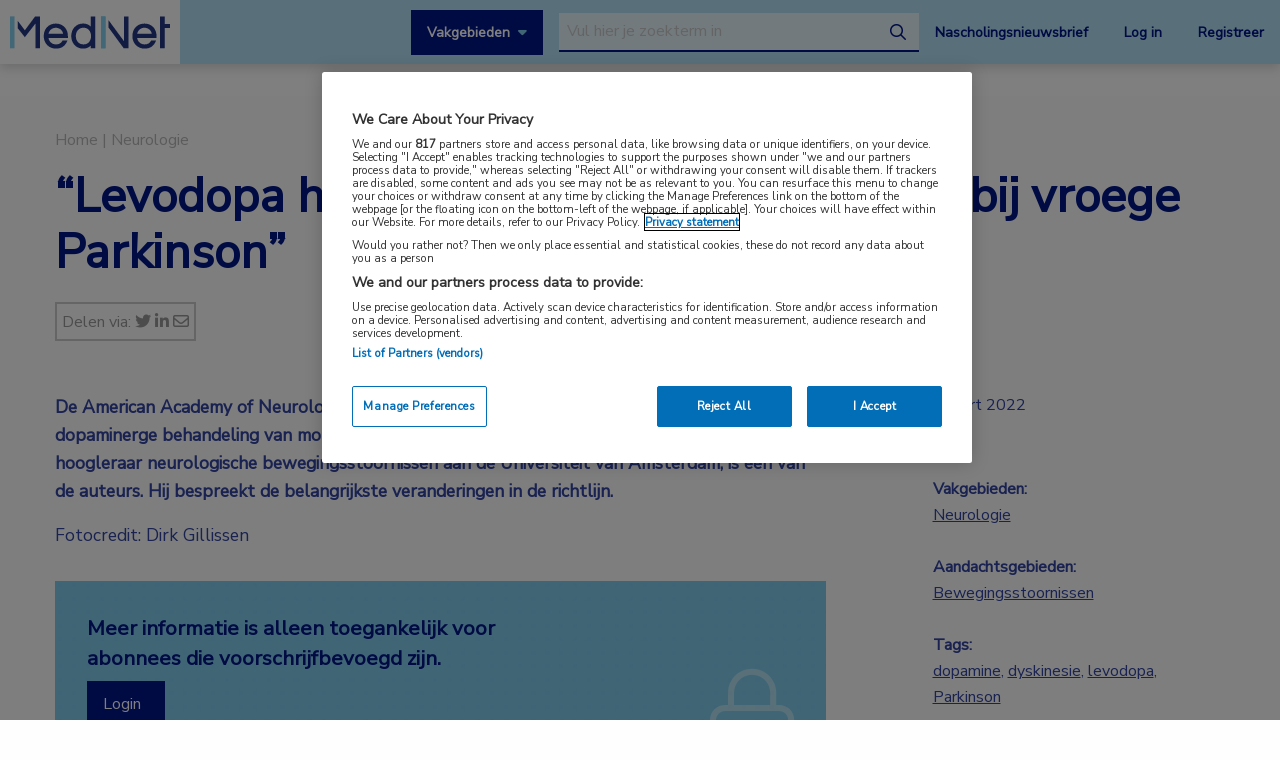

--- FILE ---
content_type: text/html; charset=UTF-8
request_url: https://www.mednet.nl/nieuws/levodopa-heeft-een-prominentere-plaats-bij-vroege-parkinson/?pg=3&t=congresnieuws
body_size: 15628
content:
<!doctype html>
<html class="no-js" lang="nl-NL" >
	<head>
		<meta charset="utf-8" />
		<meta name="viewport" content="width=device-width, initial-scale=1.0" />
		<link rel="shortcut icon" type="image/png" href="https://www.mednet.nl/wp-content/themes/FoundationPress-child/assets/img/favicon.ico">
		<link href="https://fonts.googleapis.com/css?family=Nunito+Sans&display=swap" rel="stylesheet">
		<!-- OneTrust Cookies Consent Notice start for mednet.nl -->
<script src="https://cdn.cookielaw.org/scripttemplates/otSDKStub.js"  type="text/javascript" charset="UTF-8" data-domain-script="07855d1e-fdfa-47c5-ba63-96fd8807dac0" ></script>
<script type="text/javascript">
function OptanonWrapper() { }
</script>
<!-- OneTrust Cookies Consent Notice end for mednet.nl -->

<!-- Ternair Webpush script start for mednet.nl -->
  <script src="https://ods-services.springer-sbm.com/webpush/publicwebpush/TernairWebPushSDK" async=""></script>
  <script>
    window.TernairWebPush = window.TernairWebPush || [];
    TernairWebPush.push(function() {
      TernairWebPush.init({
        webPushId: "wp-a3e5a5b1-fa04-425d-9c78-cf266cb1c748",
        subscribeUrl: "https://ods-services.springer-sbm.com/webhook//webpush/register",
        client: "bsl",
      });
    });
  </script>
<!-- Ternair Webpush script end for mednet.nl -->				 <!-- STRL -->
		 <script src="https://cdn.optimizely.com/js/20887691944.js"></script>
		<!-- Google Tag Manager crossdomain tracking -->
		<script>(function(w,d,s,l,i){w[l]=w[l]||[];w[l].push({'gtm.start':
		new Date().getTime(),event:'gtm.js'});var f=d.getElementsByTagName(s)[0],
		j=d.createElement(s),dl=l!='dataLayer'?'&l='+l:'';j.async=true;j.src=
		'https://www.googletagmanager.com/gtm.js?id='+i+dl;f.parentNode.insertBefore(j,f);
		})(window,document,'script','dataLayer','GTM-MHS62MT');</script>
		<!-- End Google Tag Manager -->
		 <meta name='robots' content='index, follow, max-image-preview:large, max-snippet:-1, max-video-preview:-1' />
	<style>img:is([sizes="auto" i], [sizes^="auto," i]) { contain-intrinsic-size: 3000px 1500px }</style>
	
<!-- Google Tag Manager for WordPress by gtm4wp.com -->
<script data-cfasync="false" data-pagespeed-no-defer>
	var gtm4wp_datalayer_name = "dataLayer";
	var dataLayer = dataLayer || [];
</script>
<!-- End Google Tag Manager for WordPress by gtm4wp.com -->
	<!-- This site is optimized with the Yoast SEO plugin v26.3 - https://yoast.com/wordpress/plugins/seo/ -->
	<title>“Levodopa heeft een prominentere plaats bij vroege Parkinson” | MedNet</title>
	<meta name="description" content="De AAN heeft een nieuwe richtlijn uitgebracht over dopaminerge behandeling van motorische symptomen bij vroege Parkinson" />
	<link rel="canonical" href="https://www.mednet.nl/nieuws/levodopa-heeft-een-prominentere-plaats-bij-vroege-parkinson/" />
	<meta property="og:locale" content="nl_NL" />
	<meta property="og:type" content="article" />
	<meta property="og:title" content="“Levodopa heeft een prominentere plaats bij vroege Parkinson” | MedNet" />
	<meta property="og:description" content="De AAN heeft een nieuwe richtlijn uitgebracht over dopaminerge behandeling van motorische symptomen bij vroege Parkinson" />
	<meta property="og:url" content="https://www.mednet.nl/nieuws/levodopa-heeft-een-prominentere-plaats-bij-vroege-parkinson/" />
	<meta property="og:site_name" content="MedNet" />
	<meta property="article:modified_time" content="2022-03-02T08:06:06+00:00" />
	<meta property="og:image" content="https://www.mednet.nl/wp-content/uploads/2022/03/De-Bie-R-2-kopie-voor-web.jpg" />
	<meta property="og:image:width" content="771" />
	<meta property="og:image:height" content="460" />
	<meta property="og:image:type" content="image/jpeg" />
	<meta name="twitter:card" content="summary_large_image" />
	<meta name="twitter:label1" content="Geschatte leestijd" />
	<meta name="twitter:data1" content="5 minuten" />
	<script type="application/ld+json" class="yoast-schema-graph">{"@context":"https://schema.org","@graph":[{"@type":"WebPage","@id":"https://www.mednet.nl/nieuws/levodopa-heeft-een-prominentere-plaats-bij-vroege-parkinson/","url":"https://www.mednet.nl/nieuws/levodopa-heeft-een-prominentere-plaats-bij-vroege-parkinson/","name":"“Levodopa heeft een prominentere plaats bij vroege Parkinson” | MedNet","isPartOf":{"@id":"https://www.mednet.nl/#website"},"primaryImageOfPage":{"@id":"https://www.mednet.nl/nieuws/levodopa-heeft-een-prominentere-plaats-bij-vroege-parkinson/#primaryimage"},"image":{"@id":"https://www.mednet.nl/nieuws/levodopa-heeft-een-prominentere-plaats-bij-vroege-parkinson/#primaryimage"},"thumbnailUrl":"https://www.mednet.nl/wp-content/uploads/2022/03/De-Bie-R-2-kopie-voor-web.jpg","datePublished":"2022-03-02T07:44:56+00:00","dateModified":"2022-03-02T08:06:06+00:00","description":"De AAN heeft een nieuwe richtlijn uitgebracht over dopaminerge behandeling van motorische symptomen bij vroege Parkinson","breadcrumb":{"@id":"https://www.mednet.nl/nieuws/levodopa-heeft-een-prominentere-plaats-bij-vroege-parkinson/#breadcrumb"},"inLanguage":"nl-NL","potentialAction":[{"@type":"ReadAction","target":["https://www.mednet.nl/nieuws/levodopa-heeft-een-prominentere-plaats-bij-vroege-parkinson/"]}]},{"@type":"ImageObject","inLanguage":"nl-NL","@id":"https://www.mednet.nl/nieuws/levodopa-heeft-een-prominentere-plaats-bij-vroege-parkinson/#primaryimage","url":"https://www.mednet.nl/wp-content/uploads/2022/03/De-Bie-R-2-kopie-voor-web.jpg","contentUrl":"https://www.mednet.nl/wp-content/uploads/2022/03/De-Bie-R-2-kopie-voor-web.jpg","width":771,"height":460,"caption":"Prof. dr. R.M.A. de Bie, hoogleraar neurologische bewegingsstoornissen aan de Universiteit van Amsterdam. Fotocredit: Dirk Gillissen"},{"@type":"BreadcrumbList","@id":"https://www.mednet.nl/nieuws/levodopa-heeft-een-prominentere-plaats-bij-vroege-parkinson/#breadcrumb","itemListElement":[{"@type":"ListItem","position":1,"name":"Home","item":"https://www.mednet.nl/"},{"@type":"ListItem","position":2,"name":"“Levodopa heeft een prominentere plaats bij vroege Parkinson”"}]},{"@type":"WebSite","@id":"https://www.mednet.nl/#website","url":"https://www.mednet.nl/","name":"MedNet","description":"","potentialAction":[{"@type":"SearchAction","target":{"@type":"EntryPoint","urlTemplate":"https://www.mednet.nl/?s={search_term_string}"},"query-input":{"@type":"PropertyValueSpecification","valueRequired":true,"valueName":"search_term_string"}}],"inLanguage":"nl-NL"}]}</script>
	<!-- / Yoast SEO plugin. -->


<link rel='dns-prefetch' href='//ajax.googleapis.com' />
<link rel='dns-prefetch' href='//kit.fontawesome.com' />
<link rel='stylesheet' id='wp-block-library-css' href='https://www.mednet.nl/wp-includes/css/dist/block-library/style.min.css' type='text/css' media='all' />
<style id='classic-theme-styles-inline-css' type='text/css'>
/*! This file is auto-generated */
.wp-block-button__link{color:#fff;background-color:#32373c;border-radius:9999px;box-shadow:none;text-decoration:none;padding:calc(.667em + 2px) calc(1.333em + 2px);font-size:1.125em}.wp-block-file__button{background:#32373c;color:#fff;text-decoration:none}
</style>
<style id='filebird-block-filebird-gallery-style-inline-css' type='text/css'>
ul.filebird-block-filebird-gallery{margin:auto!important;padding:0!important;width:100%}ul.filebird-block-filebird-gallery.layout-grid{display:grid;grid-gap:20px;align-items:stretch;grid-template-columns:repeat(var(--columns),1fr);justify-items:stretch}ul.filebird-block-filebird-gallery.layout-grid li img{border:1px solid #ccc;box-shadow:2px 2px 6px 0 rgba(0,0,0,.3);height:100%;max-width:100%;-o-object-fit:cover;object-fit:cover;width:100%}ul.filebird-block-filebird-gallery.layout-masonry{-moz-column-count:var(--columns);-moz-column-gap:var(--space);column-gap:var(--space);-moz-column-width:var(--min-width);columns:var(--min-width) var(--columns);display:block;overflow:auto}ul.filebird-block-filebird-gallery.layout-masonry li{margin-bottom:var(--space)}ul.filebird-block-filebird-gallery li{list-style:none}ul.filebird-block-filebird-gallery li figure{height:100%;margin:0;padding:0;position:relative;width:100%}ul.filebird-block-filebird-gallery li figure figcaption{background:linear-gradient(0deg,rgba(0,0,0,.7),rgba(0,0,0,.3) 70%,transparent);bottom:0;box-sizing:border-box;color:#fff;font-size:.8em;margin:0;max-height:100%;overflow:auto;padding:3em .77em .7em;position:absolute;text-align:center;width:100%;z-index:2}ul.filebird-block-filebird-gallery li figure figcaption a{color:inherit}

</style>
<style id='global-styles-inline-css' type='text/css'>
:root{--wp--preset--aspect-ratio--square: 1;--wp--preset--aspect-ratio--4-3: 4/3;--wp--preset--aspect-ratio--3-4: 3/4;--wp--preset--aspect-ratio--3-2: 3/2;--wp--preset--aspect-ratio--2-3: 2/3;--wp--preset--aspect-ratio--16-9: 16/9;--wp--preset--aspect-ratio--9-16: 9/16;--wp--preset--color--black: #000000;--wp--preset--color--cyan-bluish-gray: #abb8c3;--wp--preset--color--white: #ffffff;--wp--preset--color--pale-pink: #f78da7;--wp--preset--color--vivid-red: #cf2e2e;--wp--preset--color--luminous-vivid-orange: #ff6900;--wp--preset--color--luminous-vivid-amber: #fcb900;--wp--preset--color--light-green-cyan: #7bdcb5;--wp--preset--color--vivid-green-cyan: #00d084;--wp--preset--color--pale-cyan-blue: #8ed1fc;--wp--preset--color--vivid-cyan-blue: #0693e3;--wp--preset--color--vivid-purple: #9b51e0;--wp--preset--gradient--vivid-cyan-blue-to-vivid-purple: linear-gradient(135deg,rgba(6,147,227,1) 0%,rgb(155,81,224) 100%);--wp--preset--gradient--light-green-cyan-to-vivid-green-cyan: linear-gradient(135deg,rgb(122,220,180) 0%,rgb(0,208,130) 100%);--wp--preset--gradient--luminous-vivid-amber-to-luminous-vivid-orange: linear-gradient(135deg,rgba(252,185,0,1) 0%,rgba(255,105,0,1) 100%);--wp--preset--gradient--luminous-vivid-orange-to-vivid-red: linear-gradient(135deg,rgba(255,105,0,1) 0%,rgb(207,46,46) 100%);--wp--preset--gradient--very-light-gray-to-cyan-bluish-gray: linear-gradient(135deg,rgb(238,238,238) 0%,rgb(169,184,195) 100%);--wp--preset--gradient--cool-to-warm-spectrum: linear-gradient(135deg,rgb(74,234,220) 0%,rgb(151,120,209) 20%,rgb(207,42,186) 40%,rgb(238,44,130) 60%,rgb(251,105,98) 80%,rgb(254,248,76) 100%);--wp--preset--gradient--blush-light-purple: linear-gradient(135deg,rgb(255,206,236) 0%,rgb(152,150,240) 100%);--wp--preset--gradient--blush-bordeaux: linear-gradient(135deg,rgb(254,205,165) 0%,rgb(254,45,45) 50%,rgb(107,0,62) 100%);--wp--preset--gradient--luminous-dusk: linear-gradient(135deg,rgb(255,203,112) 0%,rgb(199,81,192) 50%,rgb(65,88,208) 100%);--wp--preset--gradient--pale-ocean: linear-gradient(135deg,rgb(255,245,203) 0%,rgb(182,227,212) 50%,rgb(51,167,181) 100%);--wp--preset--gradient--electric-grass: linear-gradient(135deg,rgb(202,248,128) 0%,rgb(113,206,126) 100%);--wp--preset--gradient--midnight: linear-gradient(135deg,rgb(2,3,129) 0%,rgb(40,116,252) 100%);--wp--preset--font-size--small: 13px;--wp--preset--font-size--medium: 20px;--wp--preset--font-size--large: 36px;--wp--preset--font-size--x-large: 42px;--wp--preset--spacing--20: 0.44rem;--wp--preset--spacing--30: 0.67rem;--wp--preset--spacing--40: 1rem;--wp--preset--spacing--50: 1.5rem;--wp--preset--spacing--60: 2.25rem;--wp--preset--spacing--70: 3.38rem;--wp--preset--spacing--80: 5.06rem;--wp--preset--shadow--natural: 6px 6px 9px rgba(0, 0, 0, 0.2);--wp--preset--shadow--deep: 12px 12px 50px rgba(0, 0, 0, 0.4);--wp--preset--shadow--sharp: 6px 6px 0px rgba(0, 0, 0, 0.2);--wp--preset--shadow--outlined: 6px 6px 0px -3px rgba(255, 255, 255, 1), 6px 6px rgba(0, 0, 0, 1);--wp--preset--shadow--crisp: 6px 6px 0px rgba(0, 0, 0, 1);}:where(.is-layout-flex){gap: 0.5em;}:where(.is-layout-grid){gap: 0.5em;}body .is-layout-flex{display: flex;}.is-layout-flex{flex-wrap: wrap;align-items: center;}.is-layout-flex > :is(*, div){margin: 0;}body .is-layout-grid{display: grid;}.is-layout-grid > :is(*, div){margin: 0;}:where(.wp-block-columns.is-layout-flex){gap: 2em;}:where(.wp-block-columns.is-layout-grid){gap: 2em;}:where(.wp-block-post-template.is-layout-flex){gap: 1.25em;}:where(.wp-block-post-template.is-layout-grid){gap: 1.25em;}.has-black-color{color: var(--wp--preset--color--black) !important;}.has-cyan-bluish-gray-color{color: var(--wp--preset--color--cyan-bluish-gray) !important;}.has-white-color{color: var(--wp--preset--color--white) !important;}.has-pale-pink-color{color: var(--wp--preset--color--pale-pink) !important;}.has-vivid-red-color{color: var(--wp--preset--color--vivid-red) !important;}.has-luminous-vivid-orange-color{color: var(--wp--preset--color--luminous-vivid-orange) !important;}.has-luminous-vivid-amber-color{color: var(--wp--preset--color--luminous-vivid-amber) !important;}.has-light-green-cyan-color{color: var(--wp--preset--color--light-green-cyan) !important;}.has-vivid-green-cyan-color{color: var(--wp--preset--color--vivid-green-cyan) !important;}.has-pale-cyan-blue-color{color: var(--wp--preset--color--pale-cyan-blue) !important;}.has-vivid-cyan-blue-color{color: var(--wp--preset--color--vivid-cyan-blue) !important;}.has-vivid-purple-color{color: var(--wp--preset--color--vivid-purple) !important;}.has-black-background-color{background-color: var(--wp--preset--color--black) !important;}.has-cyan-bluish-gray-background-color{background-color: var(--wp--preset--color--cyan-bluish-gray) !important;}.has-white-background-color{background-color: var(--wp--preset--color--white) !important;}.has-pale-pink-background-color{background-color: var(--wp--preset--color--pale-pink) !important;}.has-vivid-red-background-color{background-color: var(--wp--preset--color--vivid-red) !important;}.has-luminous-vivid-orange-background-color{background-color: var(--wp--preset--color--luminous-vivid-orange) !important;}.has-luminous-vivid-amber-background-color{background-color: var(--wp--preset--color--luminous-vivid-amber) !important;}.has-light-green-cyan-background-color{background-color: var(--wp--preset--color--light-green-cyan) !important;}.has-vivid-green-cyan-background-color{background-color: var(--wp--preset--color--vivid-green-cyan) !important;}.has-pale-cyan-blue-background-color{background-color: var(--wp--preset--color--pale-cyan-blue) !important;}.has-vivid-cyan-blue-background-color{background-color: var(--wp--preset--color--vivid-cyan-blue) !important;}.has-vivid-purple-background-color{background-color: var(--wp--preset--color--vivid-purple) !important;}.has-black-border-color{border-color: var(--wp--preset--color--black) !important;}.has-cyan-bluish-gray-border-color{border-color: var(--wp--preset--color--cyan-bluish-gray) !important;}.has-white-border-color{border-color: var(--wp--preset--color--white) !important;}.has-pale-pink-border-color{border-color: var(--wp--preset--color--pale-pink) !important;}.has-vivid-red-border-color{border-color: var(--wp--preset--color--vivid-red) !important;}.has-luminous-vivid-orange-border-color{border-color: var(--wp--preset--color--luminous-vivid-orange) !important;}.has-luminous-vivid-amber-border-color{border-color: var(--wp--preset--color--luminous-vivid-amber) !important;}.has-light-green-cyan-border-color{border-color: var(--wp--preset--color--light-green-cyan) !important;}.has-vivid-green-cyan-border-color{border-color: var(--wp--preset--color--vivid-green-cyan) !important;}.has-pale-cyan-blue-border-color{border-color: var(--wp--preset--color--pale-cyan-blue) !important;}.has-vivid-cyan-blue-border-color{border-color: var(--wp--preset--color--vivid-cyan-blue) !important;}.has-vivid-purple-border-color{border-color: var(--wp--preset--color--vivid-purple) !important;}.has-vivid-cyan-blue-to-vivid-purple-gradient-background{background: var(--wp--preset--gradient--vivid-cyan-blue-to-vivid-purple) !important;}.has-light-green-cyan-to-vivid-green-cyan-gradient-background{background: var(--wp--preset--gradient--light-green-cyan-to-vivid-green-cyan) !important;}.has-luminous-vivid-amber-to-luminous-vivid-orange-gradient-background{background: var(--wp--preset--gradient--luminous-vivid-amber-to-luminous-vivid-orange) !important;}.has-luminous-vivid-orange-to-vivid-red-gradient-background{background: var(--wp--preset--gradient--luminous-vivid-orange-to-vivid-red) !important;}.has-very-light-gray-to-cyan-bluish-gray-gradient-background{background: var(--wp--preset--gradient--very-light-gray-to-cyan-bluish-gray) !important;}.has-cool-to-warm-spectrum-gradient-background{background: var(--wp--preset--gradient--cool-to-warm-spectrum) !important;}.has-blush-light-purple-gradient-background{background: var(--wp--preset--gradient--blush-light-purple) !important;}.has-blush-bordeaux-gradient-background{background: var(--wp--preset--gradient--blush-bordeaux) !important;}.has-luminous-dusk-gradient-background{background: var(--wp--preset--gradient--luminous-dusk) !important;}.has-pale-ocean-gradient-background{background: var(--wp--preset--gradient--pale-ocean) !important;}.has-electric-grass-gradient-background{background: var(--wp--preset--gradient--electric-grass) !important;}.has-midnight-gradient-background{background: var(--wp--preset--gradient--midnight) !important;}.has-small-font-size{font-size: var(--wp--preset--font-size--small) !important;}.has-medium-font-size{font-size: var(--wp--preset--font-size--medium) !important;}.has-large-font-size{font-size: var(--wp--preset--font-size--large) !important;}.has-x-large-font-size{font-size: var(--wp--preset--font-size--x-large) !important;}
:where(.wp-block-post-template.is-layout-flex){gap: 1.25em;}:where(.wp-block-post-template.is-layout-grid){gap: 1.25em;}
:where(.wp-block-columns.is-layout-flex){gap: 2em;}:where(.wp-block-columns.is-layout-grid){gap: 2em;}
:root :where(.wp-block-pullquote){font-size: 1.5em;line-height: 1.6;}
</style>
<link rel='stylesheet' id='main-stylesheet-css' href='https://www.mednet.nl/wp-content/themes/FoundationPress/dist/assets/css/app.css' type='text/css' media='all' />
<link rel='stylesheet' id='searchwp-forms-css' href='https://www.mednet.nl/wp-content/plugins/searchwp/assets/css/frontend/search-forms.min.css' type='text/css' media='all' />
<link rel='stylesheet' id='child-theme-css' href='https://www.mednet.nl/wp-content/themes/FoundationPress-child/assets/css/style.min.css' type='text/css' media='all' />
<script type="text/javascript" src="https://ajax.googleapis.com/ajax/libs/jquery/2.2.4/jquery.min.js" id="jquery-js"></script>
<link rel="https://api.w.org/" href="https://www.mednet.nl/wp-json/" /><link rel="alternate" title="JSON" type="application/json" href="https://www.mednet.nl/wp-json/wp/v2/news/21507" /><link rel="alternate" title="oEmbed (JSON)" type="application/json+oembed" href="https://www.mednet.nl/wp-json/oembed/1.0/embed?url=https%3A%2F%2Fwww.mednet.nl%2Fnieuws%2Flevodopa-heeft-een-prominentere-plaats-bij-vroege-parkinson%2F" />
<link rel="alternate" title="oEmbed (XML)" type="text/xml+oembed" href="https://www.mednet.nl/wp-json/oembed/1.0/embed?url=https%3A%2F%2Fwww.mednet.nl%2Fnieuws%2Flevodopa-heeft-een-prominentere-plaats-bij-vroege-parkinson%2F&#038;format=xml" />

<!-- Google Tag Manager for WordPress by gtm4wp.com -->
<!-- GTM Container placement set to footer -->
<script data-cfasync="false" data-pagespeed-no-defer>
	var dataLayer_content = {"pagePostType":"news","pagePostType2":"single-news","pagePostAuthor":"Simone Lagerweij"};
	dataLayer.push( dataLayer_content );
</script>
<script data-cfasync="false" data-pagespeed-no-defer>
(function(w,d,s,l,i){w[l]=w[l]||[];w[l].push({'gtm.start':
new Date().getTime(),event:'gtm.js'});var f=d.getElementsByTagName(s)[0],
j=d.createElement(s),dl=l!='dataLayer'?'&l='+l:'';j.async=true;j.src=
'//www.googletagmanager.com/gtm.js?id='+i+dl;f.parentNode.insertBefore(j,f);
})(window,document,'script','dataLayer','GTM-PCK62XR');
</script>
<!-- End Google Tag Manager for WordPress by gtm4wp.com --><script>(()=>{var o=[],i={};["on","off","toggle","show"].forEach((l=>{i[l]=function(){o.push([l,arguments])}})),window.Boxzilla=i,window.boxzilla_queue=o})();</script>			<script type="text/javascript">
		(function () {

				// Run this in an interval (every 0.1s)
				var cnt = 0;
				var consentSetInterval = setInterval(function () {
						cnt += 1;

						// Stop if no consent after 60 seconds.
						if (cnt === 600) {
								clearInterval(consentSetInterval);
						}

						if (document.cookie.split('; ').find(row => row.startsWith('OptanonAlertBoxClosed='))) {

								clearInterval(consentSetInterval);
								var script = document.createElement('script');
								script.src = 'https://securepubads.g.doubleclick.net/tag/js/gpt.js';
								jQuery('head').append(script.outerHTML);
						}

						cnt++;
				}, 100);
		})();
</script>

<!-- Start GPT Tag -->
<script>
		window.googletag = window.googletag || {cmd: []};
		googletag.cmd.push(function() {
				var topbanner = googletag.sizeMapping()
						.addSize([1170, 0], [[1170, 225], [970, 250], [728, 90]])
						.addSize([970, 0], [[970, 250], [728, 90]])
						.addSize([728, 0], [[728, 90]])
						.addSize([0, 0], [])
						.build();

				var topbanner_mobile = googletag.sizeMapping()
						.addSize([768, 0], [])
						.addSize([370, 0], [[320, 100]])
						.build();

				var sidebar = googletag.sizeMapping()
						.addSize([768, 0], [[300, 250], [300, 600]])
						.addSize([300, 0], [])
						.addSize([0, 0], [])
						.build();

				var sidebar_mobile = googletag.sizeMapping()
						.addSize([768, 0], [])
						.addSize([300, 0], [[300, 251], [300, 601]])
						.addSize([0, 0], [])
						.build();

				googletag.defineSlot('/4969/mednet.nl/neurologie', [[1170,225],[728,90],[970,250]], 'div-gpt-ad-topbanner')
						.defineSizeMapping(topbanner)
						.addService(googletag.pubads());

				googletag.defineSlot('/4969/mednet.nl/neurologie', [[320,100]], 'div-gpt-ad-topbanner_mobile')
						.defineSizeMapping(topbanner_mobile)
						.addService(googletag.pubads());

				googletag.defineSlot('/4969/mednet.nl/neurologie', [[300,250],[300,600]], 'div-gpt-ad-sidebar')
						.defineSizeMapping(sidebar)
						.addService(googletag.pubads());

				googletag.defineSlot('/4969/mednet.nl/neurologie', [[300, 251], [300, 601]], 'div-gpt-ad-sidebar_mobile')
						.defineSizeMapping(sidebar_mobile)
						.addService(googletag.pubads());

				googletag.pubads().enableSingleRequest();
				googletag.pubads()
						.setTargeting('Aandachtsgebied', ['bewegingsstoornissen'])
						.setTargeting('Tags', ['dopamine', 'dyskinesie', 'levodopa', 'parkinson'])
						.setTargeting('Media', [])
						.setTargeting('BIG', 'no')
						.setTargeting('Pageid', '21507');
				googletag.pubads().collapseEmptyDivs();
				googletag.pubads().setCentering(true);
				googletag.enableServices();

		});
</script>
<!-- End GPT Tag -->
			<script>
				var wpurl   = 'https://www.mednet.nl';
				var ajaxurl = 'https://www.mednet.nl/wp-admin/admin-ajax.php';
				var stylesheet_directory = 'https://www.mednet.nl/wp-content/themes/FoundationPress-child';
				var page = 'neurologie';
				var pageid = '21507';
				var big = 'no';
							</script>

			<script>
								window.dataLayer = window.dataLayer || [];
								dataLayer.push({
									'event': 'trackEvent',
										'eventCategory': 'paywall',
												'eventAction': 'paywallDisplayed',
												'eventLabel': '“Levodopa heeft een prominentere plaats bij vroege Parkinson”'
								});
								</script>
							
			<script>
					window.dataLayer = window.dataLayer || [];
					dataLayer.push({
					'content': {
						'contentInfo': {
							'authors': 'Simone Lagerweij',
							'contentId': '21507',
							'publishedAt': '2022-03-02T08:44:56+01:00',
							'title': '“Levodopa heeft een prominentere plaats bij vroege Parkinson”',
							'sponsor': 'no',
							'sponsorName': '',
							'language': 'nl'
						},
						'tags': {
							'areasOfExpertise': 'Neurologie',
							'areasOfFocus': 'Bewegingsstoornissen',
							'tags':'dopamine, dyskinesie, levodopa, Parkinson'
					}},
					'page': {
						'pageinfo': {
							'destinationURL': 'https://www.mednet.nl/nieuws/levodopa-heeft-een-prominentere-plaats-bij-vroege-parkinson/?pg=3&t=congresnieuws',
							'fullTextView':   'false',
							'pageName': '“Levodopa heeft een prominentere plaats bij vroege Parkinson” | MedNet',
							'pageType': 'news'
						},
						'search':  {
							'query': '',
							'totalHits': '',
							'typeDiscipline': '',
							'typeCategory':''
						}
					},
					'session': {
						'authentication': {
							'loginStatus': 'false',
							'profession': '',
							'subscriberId': '',
							'subscriptions': '',
							'userLoginDetails': 'false'
					}}
			})
			</script>

					<!-- Google Tag Manager -->
			<script>(function(w,d,s,l,i){w[l]=w[l]||[];w[l].push({'gtm.start':
			new Date().getTime(),event:'gtm.js'});var f=d.getElementsByTagName(s)
			[0],
			j=d.createElement(s),dl=l!='dataLayer'?'&l='+l:'';j.async=true;j.src=
			'https://www.googletagmanager.com/gtm.js?id='+i+dl;f.parentNode.
			insertBefore(j,f);
			})(window,document,'script','dataLayer','GTM-PHBXDF2');</script>
			<!-- End Google Tag Manager -->

				</head>

	<body class="wp-singular news-template-default single single-news postid-21507 wp-theme-FoundationPress wp-child-theme-FoundationPress-child offcanvas" >
		<!-- header -->
	<div class="opacitylayer"></div>
	<header>
		<a href="https://www.mednet.nl/nieuws/levodopa-heeft-een-prominentere-plaats-bij-vroege-parkinson/#main" class="skiplink">Naar hoofdinhoud</a>
		<a href="https://www.mednet.nl/nieuws/levodopa-heeft-een-prominentere-plaats-bij-vroege-parkinson/#menu" class="skiplink">Naar menu</a>

		<nav id="menu" aria-label="Main menu">

			<a href="https://www.mednet.nl" class="logo">
				<img src="https://www.mednet.nl/wp-content/uploads/2022/06/logo.svg" alt="MedNet" />
			</a>

			<div class="right">
				<a class="show-specialisms" data-toggle="specialisms">Vakgebieden</a>

				<div id="searchbar" class="searchbar hide-for-small-only">
					<form id="headersearch" action="/zoeken" method="get" aria-haspopup="true">
						<label for="s" style="position: absolute; left: -9999px;">Search through the website</label>
						<input placeholder="Vul hier je zoekterm in" type="text" name="_search" value=""  data-swpengine="default" data-swplive="true" />
						<button type="submit">
							<i class="fa-regular fa-magnifying-glass"></i>
							<span class="screen-reader-text">search</span>
						</button>
					</form>
				</div>

				<div class="hide-for-small-only">
					<a href="https://www.mednet.nl/nascholingsupdate/" class="login" title="Nascholingsnieuwsbrief"><span class="screen-reader-text">Nascholingsnieuwsbrief</span>Nascholingsnieuwsbrief</a>
											<a href="?sso=login" onclick="dataLayer.push({
								'event': 'trackEvent',
								'eventCategory': 'ctaClick',
								'eventAction': 'click',
								'eventLabel': 'Log in'})" class="login">Log in</a>
						<a href="https://www.mednet.nl/registreren/" onclick="dataLayer.push({
								'event': 'trackEvent',
								'eventCategory': 'ctaClick',
								'eventAction': 'click',
								'eventLabel': 'Registreer'})" class="register">Registreer</a>
						<script>
						dataLayer.push({'inloggen': 'false'});
						</script>
											<div data-responsive-toggle="searchbar" data-hide-for="medium">
						<button class="searchtoggle" type="button" data-toggle="searchbar">
							<i class="far fa-search"></i>
							<span class="screen-reader-text">Open zoekbalk</span>
						</button>
					</div>
				</div>

				<div class="show-for-small-only">
					<button class="menutoggle" type="button" data-toggle="mobilemenu">
						<i class="far fa-bars"></i>  Menu
					</button>
				</div>

				<div class="menu show-for-small-only" id="mobilemenu">
					<a href="https://www.mednet.nl/nascholingsupdate/" class="login" title="Nascholingsnieuwsbrief"><span class="screen-reader-text">Nascholingsnieuwsbrief</span>Nascholingsnieuwsbrief</a>
											<a href="?sso=login" onclick="dataLayer.push({
								'event': 'trackEvent',
								'eventCategory': 'ctaClick',
								'eventAction': 'click',
								'eventLabel': 'Log in'})" class="">Log in</a>
						<a href="https://www.mednet.nl/registreren/" onclick="dataLayer.push({
								'event': 'trackEvent',
								'eventCategory': 'ctaClick',
								'eventAction': 'click',
								'eventLabel': 'Registreer'})" class="register">Registreer</a>
						
					<a class="togglesearch">
						Zoeken					</a>
				</div>

			</div>

		</nav>
		<script type="text/javascript">
				$(document).ready(function(){
					$(".bluebox a").click(function(event) {
							var blueboxtext = $(this).text();
							window.dataLayer = window.dataLayer || [];
							dataLayer.push({
								'event': 'trackEvent',
								'eventCategory': 'ctaClick',
								'eventAction': 'click',
								'eventLabel': blueboxtext
							});
					});
				});

        $(document).ready(function(){
          $("a.ctaLink").click(function(event) {
							var ctatext = $(this).text();
              window.dataLayer = window.dataLayer || [];
              dataLayer.push({
                'event': 'trackEvent',
                'eventCategory': 'ctaClick',
                'eventAction': 'click',
                'eventLabel': ctatext
              });
          });
        });

		</script>
		<div class="specialisms-dropdown is-hidden" data-toggler="is-hidden" id="specialisms">
			<div class="row">
				<div class="column large-12 medium-12 small-12">
					<ul>
						<li><a href="https://www.mednet.nl/vakgebied/cardiologie">Cardiologie</a></li><li><a href="https://www.mednet.nl/vakgebied/covid-19/">Coronavirus (COVID-19)</a></li><li><a href="https://www.mednet.nl/vakgebied/dermatologie/">Dermatologie</a></li><li><a href="https://www.mednet.nl/vakgebied/endocrinologie/">Endocrinologie</a></li><li><a href="https://www.mednet.nl/vakgebied/farmacie/">Farmacie</a></li><li><a href="https://www.mednet.nl/vakgebied/gastro-enterologie/">Gastro-enterologie</a></li><li><a href="https://www.mednet.nl/vakgebied/heelkunde/">Heelkunde</a></li></ul><ul><li><a href="https://www.mednet.nl/vakgebied/hematologie">Hematologie</a></li><li><a href="https://www.mednet.nl/vakgebied/huisartsgeneeskunde/">Huisartsgeneeskunde</a></li><li><a href="https://www.mednet.nl/vakgebied/infectieziekten/">Infectieziekten</a></li><li><a href="https://www.mednet.nl/vakgebied/kindergeneeskunde/">Kindergeneeskunde</a></li><li><a href="https://www.mednet.nl/vakgebied/longziekten/">Longziekten</a></li><li><a href="https://www.mednet.nl/vakgebied/nefrologie/">Nefrologie</a></li><li><a href="https://www.mednet.nl/vakgebied/neurologie/">Neurologie</a></li></ul><ul><li><a href="https://www.mednet.nl/vakgebied/oncologie/">Oncologie</a></li><li><a href="https://www.mednet.nl/vakgebied/oogheelkunde/">Oogheelkunde</a></li><li><a href="https://www.mednet.nl/vakgebied/overig/">Overig</a></li><li><a href="https://www.mednet.nl/vakgebied/reumatologie/">Reumatologie</a></li><li><a href="https://www.mednet.nl/vakgebied/urologie/">Urologie</a></li><li><a href="https://www.mednet.nl/vakgebied/voeding/">Voeding</a></li>					</ul>
				</div>
			</div>
		</div>
	</header>
	<!-- end:header -->
  <main id="main">

    		<div class="dfp-ad header">
			<div class="row">
				<div class="column large-12 medium-12 small-12">
					<div class="ad">
						<!-- GPT AdSlot 1 for Ad unit 'mednet.nl/homepage' ### Size: [[1170,225],[728,90],[970,250]] -->
						<div id='div-gpt-ad-topbanner'>
							<script>
								googletag.cmd.push(function() { googletag.display('div-gpt-ad-topbanner'); });
							</script>
						</div>
						<!-- End AdSlot 1 -->

						<!-- GPT AdSlot 2 for Ad unit 'mednet.nl/homepage' ### Size: [[320,100]] -->
						<div id='div-gpt-ad-topbanner_mobile'>
							<script>
								googletag.cmd.push(function() { googletag.display('div-gpt-ad-topbanner_mobile'); });
							</script>
						</div>
						<!-- End AdSlot 2 -->
					</div>
				</div>
			</div>
		</div>
		
          <script>
      dataLayer.push({'sponsor': 'Nee'});
      </script>
      <div class="row">
        <div class="column large-12 medium-12 small-12">
          <div class="breadcrumbs" typeof="BreadcrumbList" vocab="https://schema.org/">
            <!-- Breadcrumb NavXT 7.4.1 -->
<span property="itemListElement" typeof="ListItem"><a property="item" typeof="WebPage" title="Go to MedNet." href="https://www.mednet.nl" class="home" ><span property="name">Home</span></a><meta property="position" content="1"></span><span class="divider"> | </span><span property="itemListElement" typeof="ListItem"><span property="name" class="post post-news current-item">“Levodopa heeft een prominentere plaats bij vroege Parkinson”</span><meta property="url" content="https://www.mednet.nl/nieuws/levodopa-heeft-een-prominentere-plaats-bij-vroege-parkinson/"><meta property="position" content="2"></span><span property="itermListElement" typeof="ListItem"><a property="item" typeof="WebPage" href="https://www.mednet.nl/vakgebied/neurologie/">Neurologie</a></span>          </div>
          <h1>“Levodopa heeft een prominentere plaats bij vroege Parkinson”</h1>
          <div class="metawrap">
          	<div class="socialshare">
		<span>Delen via: </span>
					<a aria-label="Delen via Twitter" onclick="dataLayer.push({
					'event': 'trackEvent',
					'eventCategory': 'ctaClick',
					'eventAction': 'click',
					'eventLabel': 'Delen via Twitter'})"  href="http://twitter.com/intent/tweet?text=“Levodopa heeft een prominentere plaats bij vroege Parkinson”&url=https://www.mednet.nl/nieuws/levodopa-heeft-een-prominentere-plaats-bij-vroege-parkinson/?pg=3&t=congresnieuws" onClick="__gaTracker('send', 'social', 'twitter', 'share', 'https://www.mednet.nl/nieuws/levodopa-heeft-een-prominentere-plaats-bij-vroege-parkinson/?pg=3&t=congresnieuws');" target="_blank"><i data-tooltip title="Delen via Twitter" data-position="top" data-alignment="center" class="fab fa-twitter"></i></a>
						<a aria-label="Delen via LinkedIn" onclick="dataLayer.push({
					'event': 'trackEvent',
					'eventCategory': 'ctaClick',
					'eventAction': 'click',
					'eventLabel': 'Delen via LinkedIn'})" href="http://www.linkedin.com/shareArticle?url=https://www.mednet.nl/nieuws/levodopa-heeft-een-prominentere-plaats-bij-vroege-parkinson/?pg=3&t=congresnieuws" onClick="__gaTracker('send', 'social', 'linkedin', 'share', 'https://www.mednet.nl/nieuws/levodopa-heeft-een-prominentere-plaats-bij-vroege-parkinson/?pg=3&t=congresnieuws');" target="_blank"><i data-tooltip title="Delen via LinkedIn" data-position="top" data-alignment="center" class="fab fa-linkedin-in"></i></a>
						<a aria-label="Delen via Email" onclick="dataLayer.push({
					'event': 'trackEvent',
					'eventCategory': 'ctaClick',
					'eventAction': 'click',
					'eventLabel': 'Delen via Email'})" href="mailto:?subject=“Levodopa heeft een prominentere plaats bij vroege Parkinson”!&body=https://www.mednet.nl/nieuws/levodopa-heeft-een-prominentere-plaats-bij-vroege-parkinson/" onClick="__gaTracker('send', 'social', 'email-share', 'share', 'https://www.mednet.nl/nieuws/levodopa-heeft-een-prominentere-plaats-bij-vroege-parkinson/?pg=3&t=congresnieuws');" ><i data-tooltip title="Delen via Mail" data-position="top" data-alignment="center" class="far fa-envelope"></i></a>
						<a aria-label="Delen via Whatsapp" onclick="dataLayer.push({
					'event': 'trackEvent',
					'eventCategory': 'ctaClick',
					'eventAction': 'click',
					'eventLabel': 'Delen via Whatsapp'})" class="show-for-small-only" href="whatsapp://send?text=https://www.mednet.nl/nieuws/levodopa-heeft-een-prominentere-plaats-bij-vroege-parkinson/?pg=3&t=congresnieuws" data-action="share/whatsapp/share" onClick="__gaTracker('send', 'social', 'whatsapp', 'share', 'https://www.mednet.nl/nieuws/levodopa-heeft-een-prominentere-plaats-bij-vroege-parkinson/?pg=3&t=congresnieuws');" ><i data-tooltip title="Delen via WhatsApp" data-position="top" data-alignment="center" class="fab fa-whatsapp"></i></a>
				</div>
	          </div>
        </div>
      </div>

      <div class="flex-holder">
        <div class="column-one">

          <div class="text">
                        <p><strong>De American Academy of Neurology (AAN) heeft een nieuwe richtlijn uitgebracht over dopaminerge behandeling van motorische symptomen bij vroege Parkinson.<sup>1</sup> Prof. dr. Rob de Bie, hoogleraar neurologische bewegingsstoornissen aan de Universiteit van Amsterdam, is een van de auteurs. Hij bespreekt de belangrijkste veranderingen in de richtlijn.</strong></p>
<p>Fotocredit: Dirk Gillissen</p>
<div class="bigyes"><h3>Meer informatie is alleen toegankelijk voor abonnees die voorschrijfbevoegd zijn.</h3>
	<a href="?sso=login" class="btn blue has-icon">Login</a>
	
<h6><strong>Let op:</strong> Om alle informatie te kunnen zien heeft u <a href="https://www.mednet.nl/registreren/">een account</a> nodig om in te loggen. Bent u al ingelogd? Dan heeft u onvoldoende rechten om deze informatie te bekijken. Wilt u uw account aanpassen? Klik dan <a href="/account/mijn-account/">hier</a></h6>
</div>
<div class="bluebox">Lees ook: <a href="https://www.mednet.nl/nieuws/compensatiestrategieen-effectief-voor-de-aanpak-van-loopstoornissen-door-parkinson/" target="_blank" rel="noopener">Compensatiestrategieën effectief voor de aanpak van loopstoornissen door Parkinson</a></p>
<p>En bekijk ook onze on demand webcast <a href="https://www.mednet.nl/webcast/neurologisch-jaaroverzicht-2021/" target="_blank" rel="noopener">Neurologisch Jaaroverzicht 2021</a> waarin Teus van Laar een overzicht geeft van de laatste ontwikkelingen op het gebied van de <a href="https://www.mednet.nl/tag/parkinson/" target="_blank" rel="noopener">ziekte van Parkinson</a></div>
          </div>

        </div>
        <div class="column-two">
          <script type="text/javascript">
            function datalayerFavorite(obj) {
              if ($(obj).hasClass("my_favorite")) {
                dataLayer.push({
                    'event': 'trackEvent',
                    'eventCategory': 'contentUnsave',
                    'eventAction': 'news',
                    'eventLabel': '“Levodopa heeft een prominentere plaats bij vroege Parkinson”'
                });
              }
              if ($(obj).hasClass("not_my_favorite")) {
                dataLayer.push({
                    'event': 'trackEvent',
                    'eventCategory': 'contentSave',
                    'eventAction': 'news',
                    'eventLabel': '“Levodopa heeft een prominentere plaats bij vroege Parkinson”'
                });
              }
            }
          </script>
          <div class="metadata">
            <ul>
            <li><i class="fas fa-calendar-alt"></i> mrt 2022</li></ul><br/><strong>Vakgebieden:</strong><br/><a href="https://www.mednet.nl/vakgebied/neurologie/" onclick="dataLayer.push({
                      'event': 'trackEvent',
                      'eventCategory': 'ctaClick',
                      'eventAction': 'click',
                      'eventLabel': 'Neurologie'})">Neurologie</a><br/><br/><strong>Aandachtsgebieden:</strong><br/><a href="https://www.mednet.nl/aandachtsgebied/bewegingsstoornissen/" onclick="dataLayer.push({
                      'event': 'trackEvent',
                      'eventCategory': 'ctaClick',
                      'eventAction': 'click',
                      'eventLabel': 'Bewegingsstoornissen'})">Bewegingsstoornissen</a><br/><br/><strong>Tags:</strong><br/><a href="https://www.mednet.nl/tag/dopamine/"  onclick="dataLayer.push({
                      'event': 'trackEvent',
                      'eventCategory': 'ctaClick',
                      'eventAction': 'click',
                      'eventLabel': 'dopamine'})">dopamine</a>, <a href="https://www.mednet.nl/tag/dyskinesie/"  onclick="dataLayer.push({
                      'event': 'trackEvent',
                      'eventCategory': 'ctaClick',
                      'eventAction': 'click',
                      'eventLabel': 'dyskinesie'})">dyskinesie</a>, <a href="https://www.mednet.nl/tag/levodopa/"  onclick="dataLayer.push({
                      'event': 'trackEvent',
                      'eventCategory': 'ctaClick',
                      'eventAction': 'click',
                      'eventLabel': 'levodopa'})">levodopa</a>, <a href="https://www.mednet.nl/tag/parkinson/"  onclick="dataLayer.push({
                      'event': 'trackEvent',
                      'eventCategory': 'ctaClick',
                      'eventAction': 'click',
                      'eventLabel': 'Parkinson'})">Parkinson</a>          </div>
        </div>
        <div class="column-three">

          		<div class="dfp-ad">
			<div class="ad">
				<!-- GPT AdSlot 3 for Ad unit 'mednet.nl/homepage' ### Size: [[300,250],[300,600]] -->
				<div id='div-gpt-ad-sidebar'>
					<script>
						googletag.cmd.push(function() { googletag.display('div-gpt-ad-sidebar'); });
					</script>
				</div>
				<!-- End AdSlot 3 -->
				<!-- GPT AdSlot 4 for Ad unit 'mednet.nl/homepage' ### Size: [[300,250]] -->
				<div id='div-gpt-ad-sidebar_mobile'>
					<script>
						googletag.cmd.push(function() { googletag.display('div-gpt-ad-sidebar_mobile'); });
					</script>
				</div>
				<!-- End AdSlot 4 -->
			</div>
		</div>
		
        </div>
      </div>
      
    <!-- specialism-tabs- -->
<div class="section specialism-tabs" id="blok-1">
  <div class="row">
	<div class="column large-12 medium-12 small-12">
	  <h2>Compleet MedNet aanbod voor  <span>Neurologie</span></h2>

	  <ul class="tabs" data-tabs id="specialism-tabs" data-deep-link="true" data-update-history="true" data-deep-link-smudge="true"  data-deep-link-smudge-offset="true">
		<li class="tabs-title is-active "><a href="#news" data-tabs-target="news"  aria-selected="true"><div class="icon" style="background-image:url(https://www.mednet.nl/wp-content/themes/FoundationPress-child/assets/img/iconen_icon-nieuwsbrief.svg)" alt="Nieuws"></div> Nieuws</a></li>
		<li class="tabs-title"><a data-tabs-target="webcast" href="#webcast"><div class="icon" style="background-image:url(https://www.mednet.nl/wp-content/themes/FoundationPress-child/assets/img/iconen_icon-live-webcast.svg)" alt="Webcasts"></div> Webcasts</a></li>
		<li class="tabs-title"><a data-tabs-target="e-learning" href="#e-learning"><div class="icon" style="background-image:url(https://www.mednet.nl/wp-content/themes/FoundationPress-child/assets/img/iconen_icon-e-learning.svg)" alt="E-learnings"></div> E-learnings</a></li>
		<li class="tabs-title"><a data-tabs-target="meeting" href="#meeting"><div class="icon" style="background-image:url(https://www.mednet.nl/wp-content/themes/FoundationPress-child/assets/img/iconen_icon-bijeenkomst.svg)" alt="Bijeenkomsten"></div> Bijeenkomsten</a></li>
		<li class="tabs-title "><a data-tabs-target="congresnieuws" href="#congresnieuws"><div class="icon" style="background-image:url(https://www.mednet.nl/wp-content/themes/FoundationPress-child/assets/img/iconen_icon-nieuwsbrief.svg)" alt="Congresnieuws"></div> Congresnieuws</a></li>
		<li class="tabs-title"><a data-tabs-target="podcasts" href="#podcasts"><div class="icon" style="background-image:url(https://www.mednet.nl/wp-content/themes/FoundationPress-child/assets/img/iconen_icon-podcast.svg)" alt="Podcasts"></div> Podcasts</a></li>
		<li class="tabs-title"><a data-tabs-target="newspaper" href="#newspaper"><div class="icon" style="background-image:url(https://www.mednet.nl/wp-content/themes/FoundationPress-child/assets/img/icon-digitale-krant.svg)" alt="Digitale krant"></div> Digitale krant</a></li>
		<li class="tabs-title"><a data-tabs-target="partnernews" href="#partnernews"><div class="icon" style="background-image:url(https://www.mednet.nl/wp-content/themes/FoundationPress-child/assets/img/icon-digitale-krant.svg)" alt="Partnernieuws"></div> Partnernieuws</a></li>
						  <li class="tabs-title"><a data-tabs-target="vacatures" href="#vacatures"><div class="icon" style="background-image:url(https://www.mednet.nl/wp-content/themes/FoundationPress-child/assets/img/iconen_icon-nieuwsbrief.svg)" alt="Vacatures"></div>  Vacatures</a></li>
						
	  </ul>
	</div>
  </div>


  <div class="tabs-content" data-tabs-content="specialism-tabs">
	<div class="tabs-panel is-active " id="news">

	  <div class="row expanded large-up-3 medium-up-2 small-up-1 items">
		<div class="column column-block">
	<div class="grid-card-news">
		<div class="image" style="background-image:url(https://www.mednet.nl/wp-content/uploads/2021/08/Nederland_1.jpg)">
				</div>
		<div class="content">
			<h3>
				Regionale en demografische verschillen in Parkinson in Nederland			</h3>
			<div class="text">
				<p>
					jan 2026 |  Bewegingsstoornissen				</p>
			</div>
		</div>
		<a  href="https://www.mednet.nl/nieuws/regionale-en-demografische-verschillen-in-parkinson-in-nederland/" class="link">
			<span class="screen-reader-text">
				Lees meer over Regionale en demografische verschillen in Parkinson in Nederland			</span>
		</a>
	</div>
</div>
<div class="column column-block">
	<div class="grid-card-news">
		<div class="image" style="background-image:url(https://www.mednet.nl/wp-content/uploads/2026/01/Template-nieuwsberichten-MedNet-2026-01-27T130650.584-1.png)">
				</div>
		<div class="content">
			<h3>
				Microneurografie onthult perifere zenuwstoornis bij long covid			</h3>
			<div class="text">
				<p>
					jan 2026 |  Virale infecties				</p>
			</div>
		</div>
		<a  href="https://www.mednet.nl/nieuws/microneurografie-onthult-perifere-zenuwstoornis-bij-long-covid/" class="link">
			<span class="screen-reader-text">
				Lees meer over Microneurografie onthult perifere zenuwstoornis bij long covid			</span>
		</a>
	</div>
</div>
<div class="column column-block">
	<div class="grid-card-news">
		<div class="image" style="background-image:url(https://www.mednet.nl/wp-content/uploads/2023/06/SHC_MN_LIV_Vergoedingen-en-registratie_771x460-web.jpg)">
				</div>
		<div class="content">
			<h3>
				Vergoeding pitolisant voor behandeling EDS bij OSA			</h3>
			<div class="text">
				<p>
					jan 2026				</p>
			</div>
		</div>
		<a  href="https://www.mednet.nl/vergoedingen-en-registraties/vergoeding-pitolisant-voor-behandeling-eds-bij-osa/" class="link">
			<span class="screen-reader-text">
				Lees meer over Vergoeding pitolisant voor behandeling EDS bij OSA			</span>
		</a>
	</div>
</div>
<div class="column column-block">
	<div class="grid-card-news">
		<div class="image" style="background-image:url(https://www.mednet.nl/wp-content/uploads/2026/01/Template-nieuwsberichten-MedNet-2026-01-16T150350.640-1.png)">
				</div>
		<div class="content">
			<h3>
				Gerichte therapieën plus radiotherapie bij glioblastoom: een umbrella-studie			</h3>
			<div class="text">
				<p>
					jan 2026 |  Neuro-oncologie, Radiotherapie				</p>
			</div>
		</div>
		<a  href="https://www.mednet.nl/nieuws/gerichte-therapieen-plus-radiotherapie-bij-glioblastoom-een-umbrella-studie/" class="link">
			<span class="screen-reader-text">
				Lees meer over Gerichte therapieën plus radiotherapie bij glioblastoom: een umbrella-studie			</span>
		</a>
	</div>
</div>
<div class="column column-block">
	<div class="grid-card-news">
		<div class="image" style="background-image:url(https://www.mednet.nl/wp-content/uploads/2024/06/epilepsie.jpg)">
				</div>
		<div class="content">
			<h3>
				Peri-ictale apneu en alleen wonen verhogen SUDEP-risico			</h3>
			<div class="text">
				<p>
					jan 2026 |  Epilepsie				</p>
			</div>
		</div>
		<a  href="https://www.mednet.nl/nieuws/peri-ictale-apneu-en-alleen-wonen-verhogen-sudep-risico/" class="link">
			<span class="screen-reader-text">
				Lees meer over Peri-ictale apneu en alleen wonen verhogen SUDEP-risico			</span>
		</a>
	</div>
</div>
<div class="column column-block">
	<div class="grid-card-news">
		<div class="image" style="background-image:url(https://www.mednet.nl/wp-content/uploads/2026/01/Webcast-gordelroos_online.jpg)">
				</div>
		<div class="content">
			<h3>
				Webcast 'Gordelroospreventie in medische risicogroepen – van indicatie tot vaccinatie'			</h3>
			<div class="text">
				<p>
					jan 2026 |  IBD, Multipele Sclerose, Psoriasis, RA, SLE, Spondyloartritis, Vaccinatie, Virale infecties				</p>
			</div>
		</div>
		<a  href="https://www.mednet.nl/nieuws/webcast-gordelroospreventie-in-medische-risicogroepen-van-indicatie-tot-vaccinatie/" class="link">
			<span class="screen-reader-text">
				Lees meer over Webcast 'Gordelroospreventie in medische risicogroepen – van indicatie tot vaccinatie'			</span>
		</a>
	</div>
</div>
	  </div>
	  <div class="pagination-row row">
		<div class="column large-12 medium-12 small-12">
		  <div class="pagination-centered"><ul class='pagination'>
	<li><span aria-current="page" class="page-numbers current">1</span></li>
	<li><a class="page-numbers" href="https://www.mednet.nl/nieuws/levodopa-heeft-een-prominentere-plaats-bij-vroege-parkinson/?pg=2&#038;t=news#news">2</a></li>
	<li><a class="page-numbers" href="https://www.mednet.nl/nieuws/levodopa-heeft-een-prominentere-plaats-bij-vroege-parkinson/?pg=3&#038;t=news#news">3</a></li>
	<li><a class="page-numbers" href="https://www.mednet.nl/nieuws/levodopa-heeft-een-prominentere-plaats-bij-vroege-parkinson/?pg=4&#038;t=news#news">4</a></li>
	<li><a class="page-numbers" href="https://www.mednet.nl/nieuws/levodopa-heeft-een-prominentere-plaats-bij-vroege-parkinson/?pg=5&#038;t=news#news">5</a></li>
	<li><a class="page-numbers" href="https://www.mednet.nl/nieuws/levodopa-heeft-een-prominentere-plaats-bij-vroege-parkinson/?pg=6&#038;t=news#news">6</a></li>
	<li><span class="page-numbers dots">&hellip;</span></li>
	<li><a class="page-numbers" href="https://www.mednet.nl/nieuws/levodopa-heeft-een-prominentere-plaats-bij-vroege-parkinson/?pg=165&#038;t=news#news">165</a></li>
	<li><a class="next page-numbers" href="https://www.mednet.nl/nieuws/levodopa-heeft-een-prominentere-plaats-bij-vroege-parkinson/?pg=2&#038;t=news#news">&raquo;</a></li>
</ul>
</div><!--// end .pagination -->		</div>
	  </div>
	</div>
	<div class="tabs-panel" id="webcast">

	  <div class="row expanded large-up-3 large-up-2 small-up-1 items">
		<div class="column column-block">
  <div class="grid-card-webcast">
    <div class="image" style="background-image:url(https://www.mednet.nl/wp-content/uploads/2025/12/SHC_NJO_webbeeld-771x460_OD.jpg)">
          </div>
    <div class="content">
      <h3>
        Neurologisch Jaaroverzicht 2025      </h3>
      <div class="text">
        <p>
          15 dec 2025 om 20:00 | Bewegingsstoornissen, Dementie, Hoofdpijn, Multipele Sclerose        </p>
      </div>
    </div>
    <a  href="https://www.mednet.nl/webcast/neurologisch-jaaroverzicht-2025/" class="link">
      <span class="screen-reader-text">
        Lees meer over Neurologisch Jaaroverzicht 2025      </span>
    </a>
  </div>
</div>
<div class="column column-block">
  <div class="grid-card-webcast">
    <div class="image" style="background-image:url(https://www.mednet.nl/wp-content/uploads/2025/12/OD.png)">
          </div>
    <div class="content">
      <h3>
        Parkinson: Dopaminerge infusietherapie - Ervaringen uit de praktijk      </h3>
      <div class="text">
        <p>
          4 dec 2025 om 20:00 | Bewegingsstoornissen        </p>
      </div>
    </div>
    <a  href="https://www.mednet.nl/webcast/parkinson-dopaminerge-infusietherapie-ervaringen-uit-de-praktijk/" class="link">
      <span class="screen-reader-text">
        Lees meer over Parkinson: Dopaminerge infusietherapie - Ervaringen uit de praktijk      </span>
    </a>
  </div>
</div>
<div class="column column-block">
  <div class="grid-card-webcast">
    <div class="image" style="background-image:url(https://www.mednet.nl/wp-content/uploads/2025/11/SHC_BRR_771x460_03.jpg)">
          </div>
    <div class="content">
      <h3>
        Benefit-Risk Ratio bij DMT's in MS: dilemma’s van de behandelaar      </h3>
      <div class="text">
        <p>
          25 nov 2025 om 19:30 | Multipele Sclerose        </p>
      </div>
    </div>
    <a  href="https://www.mednet.nl/webcast/benefit-risk-ratio-bij-dmts-in-ms-dilemmas-van-de-behandelaar/" class="link">
      <span class="screen-reader-text">
        Lees meer over Benefit-Risk Ratio bij DMT's in MS: dilemma’s van de behandelaar      </span>
    </a>
  </div>
</div>
<div class="column column-block">
  <div class="grid-card-webcast">
    <div class="image" style="background-image:url(https://www.mednet.nl/wp-content/uploads/2025/10/SHC_Ouder-worden-met-MS-banners_771-x-4602.jpg)">
          </div>
    <div class="content">
      <h3>
        Ouder worden met MS      </h3>
      <div class="text">
        <p>
          12 nov 2025 om 20:30 | Multipele Sclerose        </p>
      </div>
    </div>
    <a  href="https://www.mednet.nl/webcast/ouder-worden-met-ms/" class="link">
      <span class="screen-reader-text">
        Lees meer over Ouder worden met MS      </span>
    </a>
  </div>
</div>
<div class="column column-block">
  <div class="grid-card-webcast">
    <div class="image" style="background-image:url(https://www.mednet.nl/wp-content/uploads/2025/09/FND_webinar_771x460.png)">
          </div>
    <div class="content">
      <h3>
        Keynote webinar | Spotlight on functional neurological disorder      </h3>
      <div class="text">
        <p>
          20 okt 2025 om 18:00        </p>
      </div>
    </div>
    <a  href="https://www.mednet.nl/webcast/keynote-webinar-spotlight-on-functional-neurological-disorder/" class="link">
      <span class="screen-reader-text">
        Lees meer over Keynote webinar | Spotlight on functional neurological disorder      </span>
    </a>
  </div>
</div>
<div class="column column-block">
  <div class="grid-card-webcast">
    <div class="image" style="background-image:url(https://www.mednet.nl/wp-content/uploads/2025/03/SHC_Gordelroospreventie_771x460_OD.jpg)">
          </div>
    <div class="content">
      <h3>
        Gordelroospreventie in medische risicogroepen - van indicatie tot vaccinatie      </h3>
      <div class="text">
        <p>
          2 jul 2025 om 20:00 | Vaccinatie, Virale infecties        </p>
      </div>
    </div>
    <a  href="https://www.mednet.nl/webcast/gordelroospreventie-in-medische-risicogroepen/" class="link">
      <span class="screen-reader-text">
        Lees meer over Gordelroospreventie in medische risicogroepen - van indicatie tot vaccinatie      </span>
    </a>
  </div>
</div>
<div class="column column-block">
  <div class="grid-card-webcast">
    <div class="image" style="background-image:url(https://www.mednet.nl/wp-content/uploads/2024/03/SHC_MSmedicatie_771x460_OD.jpg)">
          </div>
    <div class="content">
      <h3>
        Kosteneffectiviteit van MS-medicatie in de praktijk      </h3>
      <div class="text">
        <p>
          12 mei 2025 om 20:00 | Multipele Sclerose        </p>
      </div>
    </div>
    <a  href="https://www.mednet.nl/webcast/kosteneffectiviteit-van-ms-medicatie-in-de-praktijk/" class="link">
      <span class="screen-reader-text">
        Lees meer over Kosteneffectiviteit van MS-medicatie in de praktijk      </span>
    </a>
  </div>
</div>
<div class="column column-block">
  <div class="grid-card-webcast">
    <div class="image" style="background-image:url(https://www.mednet.nl/wp-content/uploads/2024/09/SHC_OSA-en-narcolepsie_771x460-OD.jpg)">
          </div>
    <div class="content">
      <h3>
        Overmatige slaperigheid overdag bij OSA & narcolepsie: de laatste inzichten      </h3>
      <div class="text">
        <p>
          22 jan 2025 om 20:00        </p>
      </div>
    </div>
    <a  href="https://www.mednet.nl/webcast/overmatige-slaperigheid-overdag-bij-osa-en-narcolepsie-de-laatste-inzichten/" class="link">
      <span class="screen-reader-text">
        Lees meer over Overmatige slaperigheid overdag bij OSA & narcolepsie: de laatste inzichten      </span>
    </a>
  </div>
</div>
<div class="column column-block">
  <div class="grid-card-webcast">
    <div class="image" style="background-image:url(https://www.mednet.nl/wp-content/uploads/2024/08/Webbeeld-Neurologisch-jaaroverzicht.png)">
          </div>
    <div class="content">
      <h3>
        Neurologisch Jaaroverzicht 2024      </h3>
      <div class="text">
        <p>
          17 dec 2024 om 20:00 | Bewegingsstoornissen, Dementie, Hoofdpijn, Multipele Sclerose        </p>
      </div>
    </div>
    <a  href="https://www.mednet.nl/webcast/neurologisch-jaaroverzicht-2024/" class="link">
      <span class="screen-reader-text">
        Lees meer over Neurologisch Jaaroverzicht 2024      </span>
    </a>
  </div>
</div>
	  </div>
	  <div class="pagination-row row">
		<div class="column large-12 medium-12 small-12">
		  <div class="pagination-centered"><ul class='pagination'>
	<li><span aria-current="page" class="page-numbers current">1</span></li>
	<li><a class="page-numbers" href="https://www.mednet.nl/nieuws/levodopa-heeft-een-prominentere-plaats-bij-vroege-parkinson/?pg=2&#038;t=webcast#webcast">2</a></li>
	<li><a class="page-numbers" href="https://www.mednet.nl/nieuws/levodopa-heeft-een-prominentere-plaats-bij-vroege-parkinson/?pg=3&#038;t=webcast#webcast">3</a></li>
	<li><a class="next page-numbers" href="https://www.mednet.nl/nieuws/levodopa-heeft-een-prominentere-plaats-bij-vroege-parkinson/?pg=2&#038;t=webcast#webcast">&raquo;</a></li>
</ul>
</div><!--// end .pagination -->		</div>
	  </div>
	</div>
	<div class="tabs-panel" id="e-learning">

	  <div class="row expanded large-up-3 large-up-2 small-up-1 items">
		</div><div class="row no-items"><div class="column large-12 medium-12 small-12">Er zijn geen e-learnings gevonden.</div></div><div>	  </div>
	  <div class="pagination-row row">
		<div class="column large-12 medium-12 small-12">
		  		</div>
	  </div>
	</div>
	<div class="tabs-panel" id="meeting">
	  <div class="row">
		<div class="column large-4 medium-4 small-12">
		  <div class="filters">
			<a href="https://www.mednet.nl/vakgebied/neurologie/?m=aankomend#meeting" class="filter-btn active">Aankomend</a>
			<a href="https://www.mednet.nl/vakgebied/neurologie/?m=terugblik#meeting" class="filter-btn ">Terugblik</a>
		  </div>
		</div>
	  </div>
	  <div class="row expanded large-up-3 large-up-2 small-up-1 items">

		<div class="column column-block">
  <div class="grid-card-meeting">
    <div class="image" style="background-image:url(https://www.mednet.nl/wp-content/uploads/2021/07/webbeeld.jpg)">
          </div>
    <div class="content">
      <h3>
        Dementie Update 2026      </h3>
      <div class="text">
        <p>
          donderdag 26 mrt 2026 van 09:30 tot 16:30 | Dementie        </p>
      </div>
    </div>
    <a   href="https://www.mednet.nl/bijeenkomst/dementie-update-2026/" class="link">
      <span class="screen-reader-text">
        Lees meer over Dementie Update 2026      </span>
    </a>
  </div>
</div>
<div class="column column-block">
  <div class="grid-card-meeting">
    <div class="image" style="background-image:url(https://www.mednet.nl/wp-content/uploads/2023/10/Beeld-ECTRIMS-in-NL-1024x610.png)">
          </div>
    <div class="content">
      <h3>
        ECTRIMS NL 2026      </h3>
      <div class="text">
        <p>
          woensdag 21 okt 2026 t/m vrijdag 23 okt 2026 | Multipele Sclerose        </p>
      </div>
    </div>
    <a   href="https://www.mednet.nl/bijeenkomst/ectrims-nl/" class="link">
      <span class="screen-reader-text">
        Lees meer over ECTRIMS NL 2026      </span>
    </a>
  </div>
</div>
	  </div>
	  <div class="pagination-row row">
		<div class="column large-12 medium-12 small-12">
		  		</div>
	  </div>
	</div>
	<div class="tabs-panel " id="congresnieuws">
	  <div class="row expanded large-up-3 large-up-2 small-up-1 items">

		<div class="column column-block">
	<div class="grid-card-congresnews">
		<div class="image" style="background-image:url(https://www.mednet.nl/wp-content/uploads/2025/09/ECTRIMS-2025-BERICHTBANNER-771-x-460.jpg)">
				</div>
		<div class="content">
			<h3>
				Aantal ruggenmerglaesies hangt samen met snellere escalatie van behandeling			</h3>
			<div class="text">
				<p>
					sep 2025 |  Multipele Sclerose				</p>
			</div>
		</div>
		<a  href="https://www.mednet.nl/congres-nieuws/aantal-ruggenmerglaesies-hangt-samen-met-snellere-escalatie-van-behandeling/" class="link">
			<span class="screen-reader-text">
				Lees meer over Aantal ruggenmerglaesies hangt samen met snellere escalatie van behandeling			</span>
		</a>
	</div>
</div>
<div class="column column-block">
	<div class="grid-card-congresnews">
		<div class="image" style="background-image:url(https://www.mednet.nl/wp-content/uploads/2025/09/ECTRIMS-2025-BERICHTBANNER-771-x-460.jpg)">
				</div>
		<div class="content">
			<h3>
				Kunnen vijftigplussers veilig stoppen met een anti-CD20-geneesmiddel?			</h3>
			<div class="text">
				<p>
					sep 2025 |  Multipele Sclerose				</p>
			</div>
		</div>
		<a  href="https://www.mednet.nl/congres-nieuws/kunnen-vijftigplussers-veilig-stoppen-met-een-anti-cd20-geneesmiddel/" class="link">
			<span class="screen-reader-text">
				Lees meer over Kunnen vijftigplussers veilig stoppen met een anti-CD20-geneesmiddel?			</span>
		</a>
	</div>
</div>
<div class="column column-block">
	<div class="grid-card-congresnews">
		<div class="image" style="background-image:url(https://www.mednet.nl/wp-content/uploads/2025/09/ECTRIMS-2025-BERICHTBANNER-771-x-460.jpg)">
				</div>
		<div class="content">
			<h3>
				Extra bewijs voor broad rim lesions als indicator voor snelle ziekteprogressie			</h3>
			<div class="text">
				<p>
					sep 2025 |  Multipele Sclerose				</p>
			</div>
		</div>
		<a  href="https://www.mednet.nl/congres-nieuws/extra-bewijs-voor-broad-rim-lesions-als-indicator-voor-snelle-ziekteprogressie/" class="link">
			<span class="screen-reader-text">
				Lees meer over Extra bewijs voor broad rim lesions als indicator voor snelle ziekteprogressie			</span>
		</a>
	</div>
</div>
<div class="column column-block">
	<div class="grid-card-congresnews">
		<div class="image" style="background-image:url(https://www.mednet.nl/wp-content/uploads/2025/09/ECTRIMS-2025-HOOFDBEELD-1100-x-450-1024x419.jpg)">
				</div>
		<div class="content">
			<h3>
				Cognitieve achteruitgang treedt vaak eerder op dan fysieke verslechtering			</h3>
			<div class="text">
				<p>
					sep 2025 |  Multipele Sclerose				</p>
			</div>
		</div>
		<a  href="https://www.mednet.nl/congres-nieuws/cognitieve-achteruitgang-treedt-vaak-eerder-op-dan-fysieke-verslechtering/" class="link">
			<span class="screen-reader-text">
				Lees meer over Cognitieve achteruitgang treedt vaak eerder op dan fysieke verslechtering			</span>
		</a>
	</div>
</div>
<div class="column column-block">
	<div class="grid-card-congresnews">
		<div class="image" style="background-image:url(https://www.mednet.nl/wp-content/uploads/2025/09/ECTRIMS-2025-BERICHTBANNER-771-x-460.jpg)">
				</div>
		<div class="content">
			<h3>
				Verschillen tussen patiënten met stabiele ziekte, langzame en snelle ziekteprogressie			</h3>
			<div class="text">
				<p>
					sep 2025 |  Multipele Sclerose				</p>
			</div>
		</div>
		<a  href="https://www.mednet.nl/congres-nieuws/verschillen-tussen-patienten-met-stabiele-ziekte-langzame-en-snelle-ziekteprogressie/" class="link">
			<span class="screen-reader-text">
				Lees meer over Verschillen tussen patiënten met stabiele ziekte, langzame en snelle ziekteprogressie			</span>
		</a>
	</div>
</div>
<div class="column column-block">
	<div class="grid-card-congresnews">
		<div class="image" style="background-image:url(https://www.mednet.nl/wp-content/uploads/2025/09/ECTRIMS-2025-BERICHTBANNER-771-x-460.jpg)">
				</div>
		<div class="content">
			<h3>
				Cervicale ruggenmerg speelt rol bij vermoeidheid bij MS			</h3>
			<div class="text">
				<p>
					sep 2025 |  Multipele Sclerose				</p>
			</div>
		</div>
		<a  href="https://www.mednet.nl/congres-nieuws/cervicale-ruggenmerg-speelt-rol-bij-vermoeidheid-bij-ms/" class="link">
			<span class="screen-reader-text">
				Lees meer over Cervicale ruggenmerg speelt rol bij vermoeidheid bij MS			</span>
		</a>
	</div>
</div>
<div class="column column-block">
	<div class="grid-card-congresnews">
		<div class="image" style="background-image:url(https://www.mednet.nl/wp-content/uploads/2025/09/ECTRIMS-2025-BERICHTBANNER-771-x-460.jpg)">
				</div>
		<div class="content">
			<h3>
				Blootstelling aan ozon verhoogt risico op pediatrische MS			</h3>
			<div class="text">
				<p>
					sep 2025 |  Multipele Sclerose				</p>
			</div>
		</div>
		<a  href="https://www.mednet.nl/congres-nieuws/blootstelling-aan-ozon-verhoogt-risico-op-pediatrische-ms/" class="link">
			<span class="screen-reader-text">
				Lees meer over Blootstelling aan ozon verhoogt risico op pediatrische MS			</span>
		</a>
	</div>
</div>
<div class="column column-block">
	<div class="grid-card-congresnews">
		<div class="image" style="background-image:url(https://www.mednet.nl/wp-content/uploads/2025/09/ECTRIMS-2025-BERICHTBANNER-771-x-460.jpg)">
				</div>
		<div class="content">
			<h3>
				Consumptie van veel ultrabewerkte voeding beïnvloedt ziekteactiviteit bij MS			</h3>
			<div class="text">
				<p>
					sep 2025 |  Multipele Sclerose				</p>
			</div>
		</div>
		<a  href="https://www.mednet.nl/congres-nieuws/consumptie-van-veel-ultrabewerkte-voeding-beinvloedt-ziekteactiviteit-bij-ms/" class="link">
			<span class="screen-reader-text">
				Lees meer over Consumptie van veel ultrabewerkte voeding beïnvloedt ziekteactiviteit bij MS			</span>
		</a>
	</div>
</div>
<div class="column column-block">
	<div class="grid-card-congresnews">
		<div class="image" style="background-image:url(https://www.mednet.nl/wp-content/uploads/2025/09/ECTRIMS-2025-HOOFDBEELD-1100-x-450-1024x419.jpg)">
				</div>
		<div class="content">
			<h3>
				PIRA hangt samen met veranderingen in 13 eiwitten in liquor			</h3>
			<div class="text">
				<p>
					sep 2025 |  Multipele Sclerose				</p>
			</div>
		</div>
		<a  href="https://www.mednet.nl/congres-nieuws/pira-hangt-samen-met-veranderingen-in-13-eiwitten-in-liquor/" class="link">
			<span class="screen-reader-text">
				Lees meer over PIRA hangt samen met veranderingen in 13 eiwitten in liquor			</span>
		</a>
	</div>
</div>
	  </div>
	  <div class="pagination-row row">
		<div class="column large-12 medium-12 small-12">
		  <div class="pagination-centered"><ul class='pagination'>
	<li><a class="prev page-numbers" href="https://www.mednet.nl/nieuws/levodopa-heeft-een-prominentere-plaats-bij-vroege-parkinson/?pg=2&#038;t=congresnieuws#congresnieuws">&laquo;</a></li>
	<li><a class="page-numbers" href="https://www.mednet.nl/nieuws/levodopa-heeft-een-prominentere-plaats-bij-vroege-parkinson/?pg=1&#038;t=congresnieuws#congresnieuws">1</a></li>
	<li><a class="page-numbers" href="https://www.mednet.nl/nieuws/levodopa-heeft-een-prominentere-plaats-bij-vroege-parkinson/?pg=2&#038;t=congresnieuws#congresnieuws">2</a></li>
	<li><span aria-current="page" class="page-numbers current">3</span></li>
	<li><a class="page-numbers" href="https://www.mednet.nl/nieuws/levodopa-heeft-een-prominentere-plaats-bij-vroege-parkinson/?pg=4&#038;t=congresnieuws#congresnieuws">4</a></li>
	<li><a class="page-numbers" href="https://www.mednet.nl/nieuws/levodopa-heeft-een-prominentere-plaats-bij-vroege-parkinson/?pg=5&#038;t=congresnieuws#congresnieuws">5</a></li>
	<li><a class="page-numbers" href="https://www.mednet.nl/nieuws/levodopa-heeft-een-prominentere-plaats-bij-vroege-parkinson/?pg=6&#038;t=congresnieuws#congresnieuws">6</a></li>
	<li><a class="page-numbers" href="https://www.mednet.nl/nieuws/levodopa-heeft-een-prominentere-plaats-bij-vroege-parkinson/?pg=7&#038;t=congresnieuws#congresnieuws">7</a></li>
	<li><a class="page-numbers" href="https://www.mednet.nl/nieuws/levodopa-heeft-een-prominentere-plaats-bij-vroege-parkinson/?pg=8&#038;t=congresnieuws#congresnieuws">8</a></li>
	<li><span class="page-numbers dots">&hellip;</span></li>
	<li><a class="page-numbers" href="https://www.mednet.nl/nieuws/levodopa-heeft-een-prominentere-plaats-bij-vroege-parkinson/?pg=55&#038;t=congresnieuws#congresnieuws">55</a></li>
	<li><a class="next page-numbers" href="https://www.mednet.nl/nieuws/levodopa-heeft-een-prominentere-plaats-bij-vroege-parkinson/?pg=4&#038;t=congresnieuws#congresnieuws">&raquo;</a></li>
</ul>
</div><!--// end .pagination -->		</div>
	  </div>
	</div>
	<div class="tabs-panel" id="podcasts">
	  <div class="row large-up-3 large-up-2 small-up-1 items">
		<div class="column column-block">
	<div class="grid-card-news">
		<div class="image" style="background-image:url(https://www.mednet.nl/wp-content/uploads/2023/11/SHC_SpringerMedicine_image_podcast_771x460.jpg)">
				</div>
		<div class="content">
			<h3>
				Podcast: AI in stroke - Using deep learning to predict clinical outcomes after stroke			</h3>
			<div class="text">
				<p>
					jan 2024 |  Neuro-vasculair				</p>
			</div>
		</div>
		<a  href="https://www.mednet.nl/nieuws/podcast-ai-in-stroke-using-deep-learning-to-predict-clinical-outcomes-after-stroke/" class="link">
			<span class="screen-reader-text">
				Lees meer over Podcast: AI in stroke - Using deep learning to predict clinical outcomes after stroke			</span>
		</a>
	</div>
</div>
<div class="column column-block">
	<div class="grid-card-news">
		<div class="image" style="background-image:url(https://www.mednet.nl/wp-content/uploads/2023/11/SHC_SpringerMedicine_image_podcast_771x460.jpg)">
				</div>
		<div class="content">
			<h3>
				Podcast: Stem cell therapy for PD - A new era for managing Parkinson’s disease?			</h3>
			<div class="text">
				<p>
					dec 2023 |  Bewegingsstoornissen				</p>
			</div>
		</div>
		<a  href="https://www.mednet.nl/nieuws/podcast-stem-cell-therapy-for-pd-a-new-era-for-managing-parkinsons-disease/" class="link">
			<span class="screen-reader-text">
				Lees meer over Podcast: Stem cell therapy for PD - A new era for managing Parkinson’s disease?			</span>
		</a>
	</div>
</div>
<div class="column column-block">
	<div class="grid-card-news">
		<div class="image" style="background-image:url(https://www.mednet.nl/wp-content/uploads/2020/01/RWE-podcast.jpg)">
				</div>
		<div class="content">
			<h3>
				Real World Evidence in MS			</h3>
			<div class="text">
				<p>
					jan 2020 |  Multipele Sclerose				</p>
			</div>
		</div>
		<a  href="https://www.mednet.nl/nieuws/real-world-data-in-ms/" class="link">
			<span class="screen-reader-text">
				Lees meer over Real World Evidence in MS			</span>
		</a>
	</div>
</div>
	  </div>
	  <div class="pagination-row row">
		<div class="column large-12 medium-12 small-12">
		  		</div>
	  </div>
	</div>
		<div class="tabs-panel" id="newspaper">
	  <div class="row large-up-3 large-up-2 small-up-1 items">
		<div class="column column-block">
	<div class="grid-card-news">
		<div class="image" style="background-image:url(https://www.mednet.nl/wp-content/uploads/2025/12/Digitale-krant-neuro-4.jpg)">
				</div>
		<div class="content">
			<h3>
				MedNet Neurologie 2025-04			</h3>
			<div class="text">
				<p>
					dec 2025				</p>
			</div>
		</div>
		<a  href="https://www.mednet.nl/digitale-krant/mednet-neurologie-2025-04/" class="link">
			<span class="screen-reader-text">
				Lees meer over MedNet Neurologie 2025-04			</span>
		</a>
	</div>
</div>
<div class="column column-block">
	<div class="grid-card-news">
		<div class="image" style="background-image:url(https://www.mednet.nl/wp-content/uploads/2025/09/digitale-krant-neuro-3.jpg)">
				</div>
		<div class="content">
			<h3>
				MedNet Neurologie 2025-03			</h3>
			<div class="text">
				<p>
					sep 2025				</p>
			</div>
		</div>
		<a  href="https://www.mednet.nl/digitale-krant/mednet-neurologie-2025-03/" class="link">
			<span class="screen-reader-text">
				Lees meer over MedNet Neurologie 2025-03			</span>
		</a>
	</div>
</div>
<div class="column column-block">
	<div class="grid-card-news">
		<div class="image" style="background-image:url(https://www.mednet.nl/wp-content/uploads/2025/06/Digitale-krant-neuro-2.jpg)">
				</div>
		<div class="content">
			<h3>
				MedNet Neurologie 2025-02			</h3>
			<div class="text">
				<p>
					jun 2025				</p>
			</div>
		</div>
		<a  href="https://www.mednet.nl/digitale-krant/mednet-neurologie-2025-02/" class="link">
			<span class="screen-reader-text">
				Lees meer over MedNet Neurologie 2025-02			</span>
		</a>
	</div>
</div>
<div class="column column-block">
	<div class="grid-card-news">
		<div class="image" style="background-image:url(https://www.mednet.nl/wp-content/uploads/2025/03/Digitale-krant-neuro-1.jpg)">
				</div>
		<div class="content">
			<h3>
				MedNet Neurologie 2025-01			</h3>
			<div class="text">
				<p>
					mrt 2025				</p>
			</div>
		</div>
		<a  href="https://www.mednet.nl/digitale-krant/mednet-neurologie-2025-01/" class="link">
			<span class="screen-reader-text">
				Lees meer over MedNet Neurologie 2025-01			</span>
		</a>
	</div>
</div>
<div class="column column-block">
	<div class="grid-card-news">
		<div class="image" style="background-image:url(https://www.mednet.nl/wp-content/uploads/2024/12/2024-04.png)">
				</div>
		<div class="content">
			<h3>
				MedNet Neurologie 2024-04			</h3>
			<div class="text">
				<p>
					dec 2024				</p>
			</div>
		</div>
		<a  href="https://www.mednet.nl/digitale-krant/mednet-neurologie-2024-04/" class="link">
			<span class="screen-reader-text">
				Lees meer over MedNet Neurologie 2024-04			</span>
		</a>
	</div>
</div>
<div class="column column-block">
	<div class="grid-card-news">
		<div class="image" style="background-image:url(https://www.mednet.nl/wp-content/uploads/2024/09/Neuro-3.png)">
				</div>
		<div class="content">
			<h3>
				MedNet Neurologie 2024-03			</h3>
			<div class="text">
				<p>
					sep 2024				</p>
			</div>
		</div>
		<a  href="https://www.mednet.nl/digitale-krant/mednet-neurologie-2024-03/" class="link">
			<span class="screen-reader-text">
				Lees meer over MedNet Neurologie 2024-03			</span>
		</a>
	</div>
</div>
<div class="column column-block">
	<div class="grid-card-news">
		<div class="image" style="background-image:url(https://www.mednet.nl/wp-content/uploads/2024/06/2024-02.png)">
				</div>
		<div class="content">
			<h3>
				MedNet Neurologie 2024-02			</h3>
			<div class="text">
				<p>
					jun 2024				</p>
			</div>
		</div>
		<a  href="https://www.mednet.nl/digitale-krant/mednet-neurologie-2024-02/" class="link">
			<span class="screen-reader-text">
				Lees meer over MedNet Neurologie 2024-02			</span>
		</a>
	</div>
</div>
<div class="column column-block">
	<div class="grid-card-news">
		<div class="image" style="background-image:url(https://www.mednet.nl/wp-content/uploads/2024/03/2024-01-1.png)">
				</div>
		<div class="content">
			<h3>
				MedNet Neurologie 2024-01			</h3>
			<div class="text">
				<p>
					mrt 2024				</p>
			</div>
		</div>
		<a  href="https://www.mednet.nl/digitale-krant/mednet-neurologie-2024-01/" class="link">
			<span class="screen-reader-text">
				Lees meer over MedNet Neurologie 2024-01			</span>
		</a>
	</div>
</div>
<div class="column column-block">
	<div class="grid-card-news">
		<div class="image" style="background-image:url(https://www.mednet.nl/wp-content/uploads/2023/12/Neurologie-4.png)">
				</div>
		<div class="content">
			<h3>
				MedNet Neurologie 2023-04			</h3>
			<div class="text">
				<p>
					dec 2023				</p>
			</div>
		</div>
		<a  href="https://www.mednet.nl/digitale-krant/mednet-neurologie-2023-04/" class="link">
			<span class="screen-reader-text">
				Lees meer over MedNet Neurologie 2023-04			</span>
		</a>
	</div>
</div>
	  </div>
	  <div class="pagination-row row">
		<div class="column large-12 medium-12 small-12">
		  <div class="pagination-centered"><ul class='pagination'>
	<li><span aria-current="page" class="page-numbers current">1</span></li>
	<li><a class="page-numbers" href="https://www.mednet.nl/nieuws/levodopa-heeft-een-prominentere-plaats-bij-vroege-parkinson/?pg=2&#038;t=newspaper#newspaper">2</a></li>
	<li><a class="next page-numbers" href="https://www.mednet.nl/nieuws/levodopa-heeft-een-prominentere-plaats-bij-vroege-parkinson/?pg=2&#038;t=newspaper#newspaper">&raquo;</a></li>
</ul>
</div><!--// end .pagination -->		</div>
	  </div>
	</div>
	

<div class="tabs-panel" id="partnernews">

	  <div class="row expanded large-up-3 large-up-2 small-up-1 items">
		<div class="column column-block">
	<div class="grid-card-news">
		<div class="image" style="background-image:url(https://www.mednet.nl/wp-content/uploads/2022/02/long-covid-whitepaper771x460.png)">
		<span class="sponsored">Whitepaper</span>		</div>
		<div class="content">
			<h3>
				Whitepaper: 24 Veelgestelde vragen en antwoorden over long COVID			</h3>
			<div class="text">
				<p>
					feb 2022				</p>
			</div>
		</div>
		<a  href="https://www.mednet.nl/nieuws/24-veelgestelde-vragen-en-antwoorden-over-long-covid/" class="link">
			<span class="screen-reader-text">
				Lees meer over Whitepaper: 24 Veelgestelde vragen en antwoorden over long COVID			</span>
		</a>
	</div>
</div>
	  </div>
	  <div class="pagination-row row">
		<div class="column large-12 medium-12 small-12">
		  		</div>
	  </div>
	</div>

			  <div class="tabs-panel" id="vacatures">
		<div class="row expanded">
		  <div class="column large-12">
			<div class="column large-12 text-center"><a href="http://vacatures.mednet.nl/vacatures/neurologie/" class="btn" target="_blank" onclick="dataLayer.push({
      					'event': 'trackEvent',
      					'eventCategory': 'ctaClick',
      					'eventAction': 'click',
      					'eventLabel': 'Meer vacatures'})">Meer vacatures</a></div>		  </div>
		</div>
	  </div>
			
  </div>
</div>
<!-- end:specialism-tabs- -->

  </main>

	<script>
	jQuery( document ).ready(function($) {
		if( $('footer .widgets .cookievoorkeuren a').length > 0 ) {
			$('.cookievoorkeuren a').addClass( 'ot-sdk-show-settings' );
			setTimeout(function(){ $('.cookievoorkeuren a').text( 'Beheer cookievoorkeuren' ) }, 500);
		}
	});
	</script>
		<!-- footer -->
	
	<footer>
				<div class="row widgets">
			<div class="columns large-3 medium-3 small-12">
				<div id="nav_menu-5" class="widget widget_nav_menu"><h6>Populaire pagina&#8217;s</h6><div class="menu-footer-5-container"><ul id="menu-footer-5" class="menu"><li id="menu-item-11878" class="menu-item menu-item-type-post_type menu-item-object-page menu-item-11878"><a href="https://www.mednet.nl/nascholing/">Nascholing</a></li>
<li id="menu-item-11877" class="menu-item menu-item-type-post_type menu-item-object-page menu-item-11877"><a href="https://www.mednet.nl/podcasts/">Podcasts</a></li>
<li id="menu-item-11880" class="menu-item menu-item-type-custom menu-item-object-custom menu-item-11880"><a href="https://www.mednet.nl/account/nieuwsbrieven/">Nieuwsbrieven</a></li>
<li id="menu-item-15149" class="menu-item menu-item-type-post_type menu-item-object-page menu-item-15149"><a href="https://www.mednet.nl/onze-experts/">Onze medische experts</a></li>
<li id="menu-item-11879" class="menu-item menu-item-type-custom menu-item-object-custom menu-item-11879"><a href="https://vacatures.mednet.nl/">Vacatures</a></li>
</ul></div></div>			</div>
			<div class="columns large-3 medium-3 small-12">
				<div id="nav_menu-2" class="widget widget_nav_menu"><h6>Vragen</h6><div class="menu-footer-3-container"><ul id="menu-footer-3" class="menu"><li id="menu-item-357" class="menu-item menu-item-type-post_type menu-item-object-page menu-item-357"><a href="https://www.mednet.nl/faqs/">FAQ’s</a></li>
<li id="menu-item-356" class="menu-item menu-item-type-post_type menu-item-object-page menu-item-356"><a href="https://www.mednet.nl/helpdesk/">Helpdesk nascholingen</a></li>
<li id="menu-item-358" class="menu-item menu-item-type-post_type menu-item-object-page menu-item-358"><a href="https://www.mednet.nl/contact/">Contact</a></li>
</ul></div></div>			</div>
			<div class="columns large-3 medium-3 small-12">
				<div id="nav_menu-3" class="widget widget_nav_menu"><h6>Overig</h6><div class="menu-footer-4-container"><ul id="menu-footer-4" class="menu"><li id="menu-item-400" class="menu-item menu-item-type-post_type menu-item-object-page menu-item-400"><a href="https://www.mednet.nl/redactie/">Redactie</a></li>
<li id="menu-item-5002" class="menu-item menu-item-type-post_type menu-item-object-page menu-item-5002"><a href="https://www.mednet.nl/adverteren/">Adverteren</a></li>
<li id="menu-item-368" class="menu-item menu-item-type-post_type menu-item-object-page menu-item-368"><a href="https://www.mednet.nl/algemene-voorwaarden/">Algemene voorwaarden</a></li>
<li id="menu-item-353" class="menu-item menu-item-type-post_type menu-item-object-page menu-item-353"><a href="https://www.mednet.nl/privacy-statement/">Privacy Statement</a></li>
<li id="menu-item-369" class="menu-item menu-item-type-post_type menu-item-object-page menu-item-369"><a href="https://www.mednet.nl/cookiestatement/">Cookiestatement</a></li>
<li id="menu-item-21426" class="cookievoorkeuren menu-item menu-item-type-custom menu-item-object-custom menu-item-21426"><a>Beheer cookievoorkeuren</a></li>
</ul></div></div>			</div>
			<div class="columns large-3 medium-3 small-12">
				<div id="custom_html-4" class="widget_text widget widget_custom_html"><h6>Springer Health+</h6><div class="textwidget custom-html-widget">KvK Utrecht: 32107635<br/>
Postbus 246<br/>
3990 GA Houten</div></div>			</div>
		</div>
		
		<div class="row copyright">
			<div class="columns large-9 medium-9 small-12">
				<div class="inner">
					<a href="https://springerhealthcare.nl/" target="_blank" rel="noopener"><img src="https://www.mednet.nl/wp-content/themes/FoundationPress-child/assets/img/logofooter.png" alt="Springer Healthcare" /><span class="screen-reader-text">BSL</span></a>
				</div>
			</div>
			<div class="columns large-3 medium-63 small-12">
				<div class="socials">
					<span>Volg MedNet op:</span>
					<a target="_blank" rel="noopener" href="https://twitter.com/mednet"><i class="fa-brands fa-square-x-twitter"></i><span class="screen-reader-text">Twitter</span></a>
					<a target="_blank" rel="noopener" href="https://www.facebook.com/Mednet.nl/"><i class="fab fa-facebook-square"></i><span class="screen-reader-text">Facebook</span></a>
					<a target="_blank" rel="noopener" href="https://nl.linkedin.com/company/mednet-nl"><i class="fab fa-linkedin"></i><span class="screen-reader-text">Linkedin</span></a>
				</div>
			</div>
		</div>
	</footer>
	<!-- end:footer -->
	<script type="speculationrules">
{"prefetch":[{"source":"document","where":{"and":[{"href_matches":"\/*"},{"not":{"href_matches":["\/wp-*.php","\/wp-admin\/*","\/wp-content\/uploads\/*","\/wp-content\/*","\/wp-content\/plugins\/*","\/wp-content\/themes\/FoundationPress-child\/*","\/wp-content\/themes\/FoundationPress\/*","\/*\\?(.+)"]}},{"not":{"selector_matches":"a[rel~=\"nofollow\"]"}},{"not":{"selector_matches":".no-prefetch, .no-prefetch a"}}]},"eagerness":"conservative"}]}
</script>

<!-- GTM Container placement set to footer -->
<!-- Google Tag Manager (noscript) -->
				<noscript><iframe src="https://www.googletagmanager.com/ns.html?id=GTM-PCK62XR" height="0" width="0" style="display:none;visibility:hidden" aria-hidden="true"></iframe></noscript>
<!-- End Google Tag Manager (noscript) -->		<div class='asp_hidden_data' id="asp_hidden_data" style="display: none !important;">
			<svg style="position:absolute" height="0" width="0">
				<filter id="aspblur">
					<feGaussianBlur in="SourceGraphic" stdDeviation="4"/>
				</filter>
			</svg>
			<svg style="position:absolute" height="0" width="0">
				<filter id="no_aspblur"></filter>
			</svg>
		</div>
		<script type="text/javascript" src="https://www.mednet.nl/wp-content/plugins/duracelltomi-google-tag-manager/dist/js/gtm4wp-form-move-tracker.js" id="gtm4wp-form-move-tracker-js"></script>
<script type="text/javascript" src="https://www.mednet.nl/wp-content/themes/FoundationPress/dist/assets/js/app.js" id="foundation-js"></script>
<script type="text/javascript" src="https://kit.fontawesome.com/483c98a683.js" id="fontawesome-js"></script>
<script type="text/javascript" src="https://www.mednet.nl/wp-content/themes/FoundationPress-child/assets/js/vendor.min.js" id="vendor-js"></script>
<script type="text/javascript" src="https://www.mednet.nl/wp-content/themes/FoundationPress-child/assets/js/scripts.min.js" id="scripts-js"></script>
</body>
</html>
<!--
Performance optimized by Redis Object Cache. Learn more: https://wprediscache.com

Opgehaald 6556 objecten (2 MB) van Redis gebruikt Predis (v2.4.0).
-->

<!-- Dynamic page generated in 0.666 seconds. -->
<!-- Cached page generated by WP-Super-Cache on 2026-01-30 22:05:41 -->


--- FILE ---
content_type: image/svg+xml
request_url: https://www.mednet.nl/wp-content/themes/FoundationPress-child/assets/img/iconen_icon-nieuwsbrief.svg
body_size: 1010
content:
<?xml version="1.0" encoding="utf-8"?>
<!-- Generator: Adobe Illustrator 23.0.4, SVG Export Plug-In . SVG Version: 6.00 Build 0)  -->
<svg version="1.1" id="Laag_1" xmlns="http://www.w3.org/2000/svg" xmlns:xlink="http://www.w3.org/1999/xlink" x="0px" y="0px"
	 viewBox="0 0 141.7 141.7" style="enable-background:new 0 0 141.7 141.7;" xml:space="preserve">
<style type="text/css">
	.st0{fill:#001689;}
	.st1{fill:#F26178;}
	.st2{fill:#FFFFFF;}
</style>
<g>
	<path class="st0" d="M45.4,111.3c-1.8-0.1-2.5-0.2-2.8-0.3c-5.4-1.3-9.1-6-9.1-11.5V84c0-3.6,2.9-6.5,6.5-6.5h7.8V40
		c0-4,3.2-7.2,7.2-7.2h45.9c4,0,7.2,3.2,7.2,7.2v55.7c0,2-0.2,2.9-0.3,3.3c-1.4,7.2-7.8,12.4-15.1,12.4H45.4z M92.5,105
		c3.1,0,6.2-1.5,7.8-4.1c1-1.5,1.5-3.2,1.5-4.9V40c0-0.5-0.4-0.9-0.9-0.9H55.1c-0.5,0-0.9,0.4-0.9,0.9v61.1c0,1.3-0.3,2.6-0.8,3.8
		L92.5,105z M40.1,83.8c-0.1,0-0.2,0.1-0.2,0.2v15.5c0,2.8,2,5.1,4.8,5.5c1.8-0.3,3.2-1.9,3.2-3.8l0-17.3H40.1z"/>
	<path class="st0" d="M92.7,86.5c-0.8,0-1.7-0.3-2.2-0.9c-0.1-0.1-0.3-0.3-0.4-0.5c-0.1-0.2-0.2-0.4-0.3-0.6
		c-0.1-0.2-0.1-0.4-0.2-0.6c0-0.2-0.1-0.4-0.1-0.6c0-0.2,0-0.4,0.1-0.6c0-0.2,0.1-0.4,0.2-0.6c0.1-0.2,0.2-0.4,0.3-0.5
		c0.1-0.2,0.3-0.3,0.4-0.5c0.6-0.6,1.4-0.9,2.2-0.9c0.2,0,0.4,0,0.6,0.1c0.2,0,0.4,0.1,0.6,0.2c0.2,0.1,0.4,0.2,0.5,0.3
		c0.2,0.1,0.3,0.3,0.5,0.4c0.2,0.2,0.3,0.3,0.4,0.5c0.1,0.2,0.2,0.4,0.3,0.5c0.1,0.2,0.1,0.4,0.2,0.6c0,0.2,0.1,0.4,0.1,0.6
		c0,0.2,0,0.4-0.1,0.6c0,0.2-0.1,0.4-0.2,0.6c-0.1,0.2-0.2,0.4-0.3,0.6c-0.1,0.2-0.2,0.3-0.4,0.5c-0.2,0.2-0.3,0.3-0.5,0.4
		c-0.2,0.1-0.3,0.2-0.5,0.3c-0.2,0.1-0.4,0.1-0.6,0.2C93.1,86.4,92.9,86.5,92.7,86.5z"/>
	<path class="st0" d="M71.2,52.7h-8.8c-1.5,0-2.6-1.2-2.6-2.6V49c0-1.5,1.2-2.6,2.6-2.6h8.8c1.5,0,2.6,1.2,2.6,2.6v1.1
		C73.9,51.6,72.7,52.7,71.2,52.7z"/>
	<path class="st0" d="M71.2,64h-8.8c-1.5,0-2.6-1.2-2.6-2.6v-1.1c0-1.5,1.2-2.6,2.6-2.6h8.8c1.5,0,2.6,1.2,2.6,2.6v1.1
		C73.9,62.8,72.7,64,71.2,64z"/>
	<path class="st0" d="M71.2,64h-8.8c-1.5,0-2.6-1.2-2.6-2.6v-1.1c0-1.5,1.2-2.6,2.6-2.6h8.8c1.5,0,2.6,1.2,2.6,2.6v1.1
		C73.9,62.8,72.7,64,71.2,64z"/>
	<path class="st0" d="M93.3,75.2H62.4c-1.5,0-2.6-1.2-2.6-2.6v-1.1c0-1.5,1.2-2.6,2.6-2.6h30.9c1.5,0,2.6,1.2,2.6,2.6v1.1
		C95.9,74,94.7,75.2,93.3,75.2z"/>
	<path class="st0" d="M84.1,86.5H62.4c-1.5,0-2.6-1.2-2.6-2.6v-1.1c0-1.5,1.2-2.6,2.6-2.6h21.7c1.5,0,2.6,1.2,2.6,2.6v1.1
		C86.8,85.3,85.6,86.5,84.1,86.5z"/>
	<path class="st0" d="M93.3,97.7H62.4c-1.5,0-2.6-1.2-2.6-2.6V94c0-1.5,1.2-2.6,2.6-2.6h30.9c1.5,0,2.6,1.2,2.6,2.6v1.1
		C95.9,96.5,94.7,97.7,93.3,97.7z"/>
	<path class="st0" d="M93.3,46.4h-13c-1.5,0-2.6,1.2-2.6,2.6v12.3c0,1.5,1.2,2.6,2.6,2.6h13c1.5,0,2.6-1.2,2.6-2.6V49
		C95.9,47.6,94.7,46.4,93.3,46.4z M91,59.4h-8.5V51H91V59.4z"/>
</g>
</svg>
